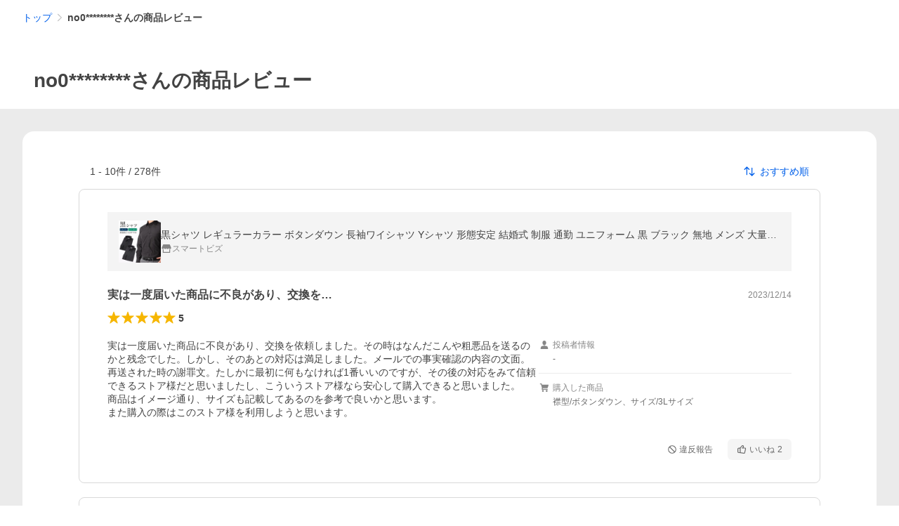

--- FILE ---
content_type: text/html; charset=utf-8
request_url: https://shopping.yahoo.co.jp/review/user?pd=dL5FvdJTmuuq-4xQ1TnCxqKm_62hnoGJrp51u3FzBFB0UYm700
body_size: 32687
content:
<!DOCTYPE html><html lang="ja"><head><meta charSet="utf-8"/><script>
(function(w,d,s,l,i){w[l]=w[l]||[];w[l].push({'gtm.start':
new Date().getTime(),event:'gtm.js'});var f=d.getElementsByTagName(s)[0],
j=d.createElement(s),dl=l!='dataLayer'?'&l='+l:'';j.async=true;j.src=
'https://www.googletagmanager.com/gtm.js?id='+i+dl;f.parentNode.insertBefore(j,f);
})(window,document,'script','dataLayer','GTM-PWD7BRB8');
</script><title>ユーザーレビュー一覧 - Yahoo!ショッピング</title><meta http-equiv="X-UA-Compatible" content="IE=edge"/><meta name="viewport" content="width=1054"/><meta name="description" content="Yahoo!ショッピングで取り扱う商品のレビュー、購入した感想"/><meta name="keywords" content="レビュー,感想,評価"/><meta name="application-name" content="Yahoo!ショッピング"/><meta name="msapplication-tooltip" content="ネットで通販、オンラインショッピング"/><meta name="msapplication-starturl" content="https://shopping.yahoo.co.jp/"/><meta name="msapplication-navbutton-color" content="#FF8F2D"/><meta name="msapplication-task" content="name=カート/注文履歴; action-uri=https://order.shopping.yahoo.co.jp/cgi-bin/cart-form; icon-uri=https://s.yimg.jp/images/shp_front/img/components/common/ic/pin_shopping.ico"/><link rel="shortcut icon" href="https://s.yimg.jp/c/icon/s/bsc/2.0/favicon.ico" type="image/vnd.microsoft.icon"/><link rel="icon" href="https://s.yimg.jp/c/icon/s/bsc/2.0/favicon.ico" type="image/vnd.microsoft.icon"/><meta name="robots" content="noindex,nofollow"/><link rel="apple-touch-icon" href="https://s.yimg.jp/images/ipn/wcb/shopping180.png"/><meta property="og:title" content="ユーザーレビュー一覧 - Yahoo!ショッピング - PayPayポイントがもらえる！ネット通販"/><meta property="og:type" content="article"/><meta property="og:url" content="https://shopping.yahoo.co.jp/user/review/?pd=dL5FvdJTmuuq-4xQ1TnCxqKm_62hnoGJrp51u3FzBFB0UYm700"/><meta property="og:image" content="https://s.yimg.jp/images/shp_front/pc/front/images/common/img_og_01.png"/><meta property="og:site_name" content="Yahoo!ショッピング"/><meta property="og:description" content="Yahoo!ショッピングで取り扱う商品のレビュー、購入した感想"/><meta property="og:locale" content="ja_JP"/><meta property="fb:app_id" content="318715938194286"/><link rel="alternate" href="https://shopping.yahoo.co.jp/user/review"/><link rel="canonical" href="https://shopping.yahoo.co.jp/user/review/?pd=dL5FvdJTmuuq-4xQ1TnCxqKm_62hnoGJrp51u3FzBFB0UYm700"/><link rel="stylesheet" href="https://s.yimg.jp/images/shp_shared_parts/v2/2.0.160/css/pc/style.css"/><script>
          var TLDataContext = {
            ual: {
              pageview : {"opttype":"pc","content_id":"","id_type":"shopping","nopv":"false","mtestid":"","ss_join_id":"","ss_join_id_type":""}
            }
          };
        </script><script async="" src="https://s.yimg.jp/images/ds/managed/1/managed-ual.min.js?tk=e8a95dd8-c2f5-45a4-911a-3524b82a6610&amp;service=shopping"></script><meta name="next-head-count" content="29"/><script id="yjsmhScript"></script><link rel="preload" href="https://s.yimg.jp/images/shp_hestia/review/prod/202601061538/_next/static/css/864.css" as="style"/><link rel="stylesheet" href="https://s.yimg.jp/images/shp_hestia/review/prod/202601061538/_next/static/css/864.css" data-n-p=""/><noscript data-n-css=""></noscript><script defer="" nomodule="" src="https://s.yimg.jp/images/shp_hestia/review/prod/202601061538/_next/static/chunks/polyfills-42372ed130431b0a.js"></script><script src="https://s.yimg.jp/images/shp-delivery/utils/1.1/ptahGlobalCommon.js" defer="" data-nscript="beforeInteractive"></script><script src="https://s.yimg.jp/images/ds/cl/ds-custom-logger-2.2.1.min.js" defer="" data-nscript="beforeInteractive"></script><script src="https://s.yimg.jp/images/shp_hestia/review/prod/202601061538/_next/static/chunks/272.js" defer=""></script><script src="https://s.yimg.jp/images/shp_hestia/review/prod/202601061538/_next/static/chunks/774.js" defer=""></script><script src="https://s.yimg.jp/images/shp_hestia/review/prod/202601061538/_next/static/chunks/179.js" defer=""></script><script src="https://s.yimg.jp/images/shp_hestia/review/prod/202601061538/_next/static/chunks/888.js" defer=""></script><script src="https://s.yimg.jp/images/shp_hestia/review/prod/202601061538/_next/static/chunks/153.js" defer=""></script><script src="https://s.yimg.jp/images/shp_hestia/review/prod/202601061538/_next/static/chunks/499.js" defer=""></script><script src="https://s.yimg.jp/images/shp_hestia/review/prod/202601061538/_next/static/chunks/46.js" defer=""></script><script src="https://s.yimg.jp/images/shp_hestia/review/prod/202601061538/_next/static/chunks/432.js" defer=""></script><script src="https://s.yimg.jp/images/shp_hestia/review/prod/202601061538/_next/static/chunks/710.js" defer=""></script><script src="https://s.yimg.jp/images/shp_hestia/review/prod/202601061538/_next/static/chunks/419.js" defer=""></script><script src="https://s.yimg.jp/images/shp_hestia/review/prod/202601061538/_next/static/chunks/451.js" defer=""></script><script src="https://s.yimg.jp/images/shp_hestia/review/prod/202601061538/_next/static/chunks/620.js" defer=""></script><script src="https://s.yimg.jp/images/shp_hestia/review/prod/202601061538/_next/static/chunks/864.js" defer=""></script><script src="https://s.yimg.jp/images/shp_hestia/review/prod/202601061538/_next/static/202601061538/_buildManifest.js" defer=""></script><script src="https://s.yimg.jp/images/shp_hestia/review/prod/202601061538/_next/static/202601061538/_ssgManifest.js" defer=""></script></head><body><div id="wrapper"><div id="__next"><noscript><iframe src="https://www.googletagmanager.com/ns.html?id=GTM-PWD7BRB8" height="0" width="0" style="display:none;visibility:hidden"></iframe></noscript><script>
        if (typeof YAHOO == 'undefined') {
          var YAHOO = {};
          YAHOO.JP = {};
          YAHOO.JP.shp = {};
        } else if (typeof YAHOO.JP == 'undefined') {
          YAHOO.JP = {};
          YAHOO.JP.shp = {};
        } else if (typeof YAHOO.JP.shp == 'undefined') {
          YAHOO.JP.shp = {};
        }
        YAHOO.JP.shp.data = {"status":{"cross_device_id":"","device":1,"login":false}};
      </script><div class="PageFrame style_UserReviewTemplate__rA3UV"><header class="PageFrame__header"><div class="CenteredContainer"><shp-masthead ssr="true"><div><div class="front-delivery-display" data-ui-library-version="2.0.225" style="display:none"><link rel="stylesheet" href="https://s.yimg.jp/images/shp_shared_parts/v2/2.0.225/css/__scoped__/_frontDelivery/pc/style.css"/><div class="Masthead____20225 front-delivery-reset____20225"><div class="Masthead__body____20225" id="msthd"><div class="Masthead__logo____20225"><a href="https://shopping.yahoo.co.jp/" class="Masthead__logoLink____20225" data-cl-params="_cl_link:logo;_cl_position:0"><img src="https://s.yimg.jp/c/logo/f/2.0/shopping_r_34_2x.png" alt="Yahoo!ショッピング" width="238" height="34" class="ServiceLogo____20225 ServiceLogo--shopping____20225"/></a></div><div class="Masthead__mainBox____20225"><p>IDでもっと便利に<a href="https://account.edit.yahoo.co.jp/registration?.src=shp&amp;.done=" rel="nofollow" data-cl-params="_cl_link:account;_cl_position:1"><em>新規取得</em></a></p><p><a href="https://login.yahoo.co.jp/config/login?.src=shp&amp;.intl=jp&amp;.done=" rel="nofollow" data-cl-params="_cl_link:account;_cl_position:2"><em>ログイン</em></a></p></div><div class="Masthead__linkBox____20225"><ul class="Masthead__links____20225"><li class="Masthead__link____20225 Masthead__link--emphasis____20225"><a href="https://www.yahoo.co.jp/" data-cl-params="_cl_link:common;_cl_position:0">Yahoo! JAPAN</a></li><li class="Masthead__link____20225"><a href="https://business-ec.yahoo.co.jp/shopping/" data-cl-params="_cl_link:common;_cl_position:1">無料でお店を開こう！</a></li><li class="Masthead__link____20225"><a href="https://support.yahoo-net.jp/PccShopping/s/" data-cl-params="_cl_link:common;_cl_position:2">ヘルプ</a></li></ul></div></div></div></div></div></shp-masthead><div class=""><div id="TEMPLA_EMG"></div></div><shp-message-header ssr="true"><div></div></shp-message-header><shp-search-header ssr="true"><div><div class="front-delivery-display" data-ui-library-version="2.0.225" style="display:none"><link rel="stylesheet" href="https://s.yimg.jp/images/shp_shared_parts/v2/2.0.225/css/__scoped__/_frontDelivery/pc/style.css"/><div class="SearchHeader____20225 front-delivery-reset____20225"><div class="SearchHeader__main____20225"><div class="SearchHeader__item____20225"><div class="SearchHeader__searchBoxWrapper____20225"><div class="SearchBox____20225"><form id="h_srch" class="SearchBox__form____20225" role="search" action="https://shopping.yahoo.co.jp/search"><div class="SearchBox__main____20225 SearchBox__main--gray____20225"><input type="search" placeholder="何をお探しですか？" name="p" autoComplete="off" aria-label="検索キーワード" class="SearchBox__inputField____20225" value=""/><div class="SearchBox__optionTriggerWrapper____20225"><button type="button" class="Button____20225 Button--blackTransparent____20225 SearchBox__optionTrigger____20225" data-cl-params="_cl_link:srchcond;_cl_position:0"><span><span class="SearchBox__optionButton____20225"><svg width="48" height="48" viewBox="0 0 48 48" aria-hidden="true" class="Symbol____20225 SearchBox__optionIcon____20225"><path fill-rule="evenodd" clip-rule="evenodd" d="M36 22H26V12c0-1.104-.896-2-2-2s-2 .896-2 2v10H12c-1.104 0-2 .896-2 2s.896 2 2 2h10v10c0 1.104.896 2 2 2s2-.896 2-2V26h10c1.104 0 2-.896 2-2s-.896-2-2-2Z"></path></svg><span class="SearchBox__optionText____20225">こだわり条件</span></span></span></button></div><div class="SearchBox__submitButtonWrapper____20225"><button type="submit" class="Button____20225 Button--blackTransparent____20225 SearchBox__submitButton____20225"><span><svg width="48" height="48" viewBox="0 0 48 48" role="img" aria-label="検索する" class="Symbol____20225 SearchBox__searchIcon____20225"><path fill-rule="evenodd" clip-rule="evenodd" d="M21 32c-6.075 0-11-4.925-11-11s4.925-11 11-11 11 4.925 11 11-4.925 11-11 11Zm20.414 6.586-8.499-8.499C34.842 27.563 36 24.421 36 21c0-8.284-6.716-15-15-15-8.284 0-15 6.716-15 15 0 8.284 6.716 15 15 15 3.42 0 6.563-1.157 9.086-3.085l8.5 8.499c.781.781 2.047.781 2.828 0 .781-.781.781-2.047 0-2.828Z"></path></svg></span></button></div></div><input type="hidden" name="aq" value=""/><input type="hidden" name="oq" value=""/><input type="hidden" name="sc_i" value="shopping-pc-web-search-suggest-h_srch-srchbtn-sgstfrom---h_srch-kwd"/></form></div></div><ul id="h_nav" class="SearchHeader__nav____20225"><li class="SearchHeader__navItem____20225"><div role="status" style="visibility:hidden" class="SearchHeader__addedItems____20225"><div role="img" class="SearchHeader__addedItemsImage____20225"><div style="visibility:hidden" class="SearchHeader__addedItem____20225 SearchHeader__addedItem--first____20225" aria-hidden="true"><p class="SearchHeader__addedItemMessage____20225">カートに追加しました</p><div class="SearchHeader__addedItemBody____20225"></div></div><div style="visibility:hidden" class="SearchHeader__addedItem____20225 SearchHeader__addedItem--second____20225"></div><div style="visibility:hidden" class="SearchHeader__addedItem____20225 SearchHeader__addedItem--third____20225"></div></div></div><a href="https://order.shopping.yahoo.co.jp/cgi-bin/cart-form?sc_i=shp_pc_top_searchBox_cart" class="SearchHeader__navItemInner____20225" rel="nofollow" aria-label="カート" data-cl-params="_cl_link:cart;_cl_position:0"><svg width="48" height="48" viewBox="0 0 48 48" aria-hidden="true" class="Symbol____20225 SearchHeader__navItemIcon____20225"><path d="M7 6c-1.1046 0-2 .8954-2 2s.8954 2 2 2h2.7944l4.1232 15.3879c.0161.0602.0348.119.0559.1763l-1.3888 4.5425c-.2002.6549-.0478 1.3334.3486 1.8316C13.2695 32.57 13.9345 33 14.7 33h22c1.1046 0 2-.8954 2-2s-.8954-2-2-2H17.1059l.9172-3H36.7c1.0541 0 1.9178-.8155 1.9945-1.85a2.5028 2.5028 0 0 0 .0155-.0486l3.216-10.5193c.323-1.0563-.2715-2.1744-1.3278-2.4974A1.9963 1.9963 0 0 0 39.9005 11H14.2034l-.8221-3.0682a2.01 2.01 0 0 0-.1217-.3337C13.0736 6.6861 12.2669 6 11.3 6H7ZM18 42c2.2091 0 4-1.7909 4-4 0-2.2091-1.7909-4-4-4-2.2091 0-4 1.7909-4 4 0 2.2091 1.7909 4 4 4ZM38 38c0 2.2091-1.7909 4-4 4-2.2091 0-4-1.7909-4-4 0-2.2091 1.7909-4 4-4 2.2091 0 4 1.7909 4 4Z"></path></svg><span aria-hidden="true" class="SearchHeader__navItemText____20225">カート</span></a></li><li class="SearchHeader__navItem____20225"><a href="https://shopping.yahoo.co.jp/my/wishlist/item?sc_i=shp_pc_top_searchBox_watchlist" class="SearchHeader__navItemInner____20225" rel="nofollow" data-cl-params="_cl_link:fav;_cl_position:0"><svg width="48" height="48" viewBox="0 0 48 48" aria-hidden="true" class="Symbol____20225 SearchHeader__navItemIcon____20225"><path fill-rule="evenodd" clip-rule="evenodd" d="M39.4013 11.5708c-3.465-3.428-9.084-3.428-12.55 0l-2.851 2.82-2.852-2.82c-3.465-3.428-9.084-3.428-12.55 0-3.465 3.425-3.465 8.981 0 12.407l2.853 2.821-.001.001 12.195 12.055c.195.194.514.194.71 0l1.04-1.029c.001 0 .001 0 .001-.001l11.153-11.025-.001-.001 2.853-2.821c3.465-3.426 3.465-8.982 0-12.407Z"></path></svg><span class="SearchHeader__navItemText____20225">お気に入り</span></a></li><li class="SearchHeader__navItem____20225"><a href="https://odhistory.shopping.yahoo.co.jp/cgi-bin/history-list?sc_i=shp_pc_top_searchBox_order_history" class="SearchHeader__navItemInner____20225" rel="nofollow" data-cl-params="_cl_link:ordhist;_cl_position:0"><svg width="48" height="48" viewBox="0 0 48 48" aria-hidden="true" class="Symbol____20225 SearchHeader__navItemIcon____20225"><path d="M9.1322 26C10.11 33.3387 16.3938 39 24 39c8.2843 0 15-6.7157 15-15S32.2843 9 24 9c-4.6514 0-8.8083 2.1171-11.5596 5.4404l2.8525 2.8525c.63.63.1838 1.7071-.7071 1.7071H6c-.5523 0-1-.4477-1-1V9.4142c0-.8909 1.0771-1.337 1.7071-.707l2.895 2.8948C13.0862 7.5593 18.2442 5 24 5c10.4934 0 19 8.5066 19 19s-8.5066 19-19 19c-9.8179 0-17.8966-7.4467-18.896-17h4.0282Z"></path><path d="M29.8653 17.1217c.3174-.6951.0599-1.5306-.6153-1.9205-.7174-.4142-1.6348-.1684-2.049.5491l-3.2012 5.5437-3.2008-5.5437-.0781-.1217c-.4433-.6224-1.2957-.8172-1.9709-.4274-.7174.4142-.9632 1.3316-.549 2.0491L21.5208 23h-1.9537C18.7015 23 18 23.6715 18 24.5s.7015 1.5 1.5671 1.5h2.9327v1h-2.9327C18.7015 27 18 27.6715 18 28.5s.7015 1.5 1.5671 1.5h2.9327l.0002 3.5c0 .829.671 1.5 1.5 1.5s1.5-.671 1.5-1.5l-.0002-3.5h2.9333c.8655 0 1.567-.6715 1.567-1.5s-.7015-1.5-1.567-1.5h-2.9333v-1h2.9333c.8655 0 1.567-.6715 1.567-1.5s-.7015-1.5-1.567-1.5h-1.9543l3.3202-5.7497.0663-.1286Z"></path></svg><span class="SearchHeader__navItemText____20225">注文履歴</span></a></li><li class="SearchHeader__navItem____20225"><a href="https://shopping.yahoo.co.jp/my/new?sc_i=shp_pc_top_searchBox_newinfo" class="SearchHeader__navItemInner____20225" rel="nofollow" aria-label="新着情報" data-cl-params="_cl_link:newinfo;_cl_position:0"><svg width="48" height="48" viewBox="0 0 48 48" aria-hidden="true" class="Symbol____20225 SearchHeader__navItemIcon____20225"><path d="m40.7925 32.314.1401.1172c1.453 1.218 1.25 2.751.413 3.745-.838.993-2.35.824-2.35.824H9.0046s-1.512.169-2.35-.824c-.837-.994-1.04-2.527.413-3.745l.14-.1172c1.45-1.2123 3.5398-2.9597 5.219-7.2088.691-1.7477.9939-4.1123 1.3039-6.5333.4685-3.6573.9534-7.4435 2.8181-9.4267 3.217-3.42 7.451-3.14 7.451-3.14s4.235-.28 7.452 3.14c1.8646 1.9832 2.3495 5.7694 2.818 9.4267.3101 2.421.6129 4.7856 1.304 6.5333 1.6791 4.2491 3.7689 5.9965 5.2189 7.2088ZM23.9999 42.005c-2.052 0-3.81-1.237-4.581-3.005h9.162c-.77 1.768-2.529 3.005-4.581 3.005Z"></path></svg><span aria-hidden="true" class="SearchHeader__navItemText____20225">新着情報</span></a></li><li class="SearchHeader__navItem____20225"><a href="https://shopping.yahoo.co.jp/my?sc_i=shp_pc_top_searchBox_my" class="SearchHeader__navItemInner____20225" rel="nofollow" data-cl-params="_cl_link:myshp;_cl_position:0"><svg width="48" height="48" viewBox="0 0 48 48" aria-hidden="true" class="Symbol____20225 SearchHeader__navItemIcon____20225"><path fill-rule="evenodd" clip-rule="evenodd" d="M21.9997 28.0001a39.938 39.938 0 0 1 4.001.2042L26.0001 42l-18.9944.0001c-.593 0-1.058-.527-1.001-1.144l.0516-.5166c.0098-.0923.0203-.1875.0314-.2853l.075-.6171c.014-.1075.0286-.2172.044-.3289l.1021-.691c.3915-2.486 1.1519-5.6067 2.593-7.0861 2.186-2.2467 7.135-3.0716 11.0379-3.2761l.7187-.0313.6885-.0179c.2239-.0039.4418-.0057.6528-.0057ZM40.5001 39c.8285 0 1.5.6716 1.5 1.5s-.6715 1.5-1.5 1.5h-11c-.8284 0-1.5-.6716-1.5-1.5s.6716-1.5 1.5-1.5h11Zm0-5c.8285 0 1.5.6716 1.5 1.5s-.6715 1.5-1.5 1.5h-11c-.8284 0-1.5-.6716-1.5-1.5s.6716-1.5 1.5-1.5h11Zm0-5c.8285 0 1.5.6716 1.5 1.5s-.6715 1.5-1.5 1.5h-11c-.8284 0-1.5-.6716-1.5-1.5s.6716-1.5 1.5-1.5h11Zm-18.5-23c4.418 0 8 3.996 8 8.918 0 4.922-2.864 11.082-8 11.082-5.226 0-8-6.16-8-11.082 0-4.922 3.581-8.918 8-8.918Z"></path></svg><span class="SearchHeader__navItemText____20225">マイページ</span></a></li></ul></div></div></div></div></div></shp-search-header><div class="Breadcrumb style_UserReviewTemplate__breadcrumb__crm0F"><ul class="Breadcrumb__list"><li class="Breadcrumb__item"><a class="Breadcrumb__link" href="https://shopping.yahoo.co.jp/?sc_i=shp_pc_user-review_mdBreadCrumb_1" rel="">トップ</a></li><li class="Breadcrumb__item"><span class="Breadcrumb__arrowIconWrapper"><svg width="20" height="48" viewBox="0 0 20 48" aria-hidden="true" class="Symbol Breadcrumb__arrowIcon"><path fill-rule="evenodd" clip-rule="evenodd" d="m19.42 22.58-16-16a2 2 0 0 0-2.84 0 2 2 0 0 0 0 2.83L15.18 24 .58 38.59a2 2 0 0 0 0 2.83 2 2 0 0 0 2.83 0l16-16A2 2 0 0 0 20 24a2 2 0 0 0-.58-1.42Z"></path></svg></span><em aria-current="location">no0********さんの商品レビュー</em></li></ul><script type="application/ld+json">{"@context":"http://schema.org","@type":"BreadcrumbList","itemListElement":[{"@type":"ListItem","position":1,"item":{"@id":"https://shopping.yahoo.co.jp/?sc_i=shp_pc_user-review_mdBreadCrumb_1","name":"トップ"}},{"@type":"ListItem","position":2,"item":{"@id":"","name":"no0********さんの商品レビュー"}}]}</script></div><div class="style_UserReviewTitle__cZV5j" id="urtitle"><p class="style_UserReviewTitle__main__BF_cS"><span class="style_UserReviewTitle__text__SLXiT">no0********さんの商品レビュー</span></p></div></div></header><main class="PageFrame__main style_UserReviewTemplate__main__Hrim6"><div class="CenteredContainer"><div class="style_UserReviewList__cLfoP" id="usrrvw"><div class="style_UserReviewList__container__rkfmP"><div><div class="style_UserReviewList__search__3WuOj"><span>1<!-- --> - <!-- -->10<!-- -->件 /<!-- --> <!-- -->278<!-- -->件</span><div class="style_Dropdown__rH2kw style_SortDropdown__ljEHr"><button type="button" class="style_SortDropdown__button__MaNlR" aria-expanded="false" aria-haspopup="listbox" aria-controls=":R2crm:"><svg width="48" height="48" viewBox="0 0 48 48" aria-hidden="true" class="Symbol style_SortDropdown__sortSymbol__EMDQ5"><path fill-rule="evenodd" clip-rule="evenodd" d="M16.28 36.02c0 1.13-.81 1.96-1.93 1.96a1.89 1.89 0 0 1-1.93-1.96V15.64l.1-3.35-1.87 2.2-3.38 3.54c-.37.37-.81.55-1.36.55A1.84 1.84 0 0 1 4 16.65c0-.5.23-1.05.6-1.43l8.31-8.58c.8-.86 2.08-.85 2.87 0l8.32 8.58c.36.38.6.93.6 1.43 0 1.15-.8 1.93-1.92 1.93-.55 0-1-.18-1.35-.55l-3.39-3.54-1.86-2.2.1 3.35v20.38Zm27.13-3.27-8.32 8.6c-.8.87-2.08.86-2.87 0l-8.32-8.6c-.36-.37-.6-.94-.6-1.42 0-1.15.82-1.95 1.94-1.95.53 0 .97.19 1.33.57l3.39 3.55 1.88 2.18-.12-3.35V11.97c0-1.14.81-1.97 1.93-1.97a1.9 1.9 0 0 1 1.95 1.96v20.37l-.11 3.35 1.86-2.18 3.38-3.55c.37-.38.81-.57 1.36-.57 1.12 0 1.91.8 1.91 1.95 0 .48-.23 1.05-.6 1.42Z"></path></svg><span>おすすめ順</span></button></div></div><div class="style_UserReviewList__list__UVUo_"><div class="style_UserReviewDetail__9GoHs" data-review-id="ff2d39d1-5b0b-4945-b552-03adafed71b7" data-review-createtime="2023-12-15T07:24:40+09:00"><a href="https://store.shopping.yahoo.co.jp/smartbiz/item-00912.html" class="style_UserReviewDetail__itemInfo__b93L8" data-cl-params="_cl_link:item;_cl_position:1;"><img src="https://item-shopping.c.yimg.jp/i/j/smartbiz_item-00912" alt="黒シャツ レギュラーカラー ボタンダウン 長袖ワイシャツ Yシャツ 形態安定 結婚式 制服 通勤 ユニフォーム 黒 ブラック 無地 メンズ 大量注文 まとめ買い" height="60" width="60" class="style_UserReviewDetail__itemImage__vd7B4"/><div class="style_UserReviewDetail__itemInfoMain___4U93"><p class="style_UserReviewDetail__itemName__B4yGH">黒シャツ レギュラーカラー ボタンダウン 長袖ワイシャツ Yシャツ 形態安定 結婚式 制服 通勤 ユニフォーム 黒 ブラック 無地 メンズ 大量注文 まとめ買い</p><p class="style_UserReviewDetail__sellerArea__RHnaA"><span class="style_UserReviewDetail__storeSymbol__F3PVR"><svg width="48" height="48" viewBox="0 0 48 48" aria-hidden="true" class="Symbol"><path fill-rule="evenodd" clip-rule="evenodd" d="M10 42a2 2 0 0 1-2-2V28h4v10h24V28h4v12a2 2 0 0 1-1.85 2H10Zm33.58-23L38 6H10L4.42 19A4.98 4.98 0 0 0 9 26a5 5 0 0 0 5-5 5 5 0 0 0 10 0 5 5 0 0 0 10 0 5 5 0 1 0 9.58-2Z"></path></svg></span><span class="style_UserReviewDetail__sellerName__n5fJu">スマートビズ</span></p></div></a><div class="style_UserReviewDetail__heading__L5wPi"><p class="style_UserReviewDetail__reviewTitle__lZ8Qb">実は一度届いた商品に不良があり、交換を…</p><p class="style_UserReviewDetail__postedTime__s_jvr">2023/12/15</p></div><div class="style_UserReviewDetail__heading__L5wPi"><span class="Review style_UserReviewDetail__reviewStar__pGXZt"><span class="Review__stars" role="img" aria-label="5点中5点の評価"><span class="Review__starWrapper"><span class="Review__star Review__star--colored"><svg width="48" height="48" viewBox="0 0 48 48" aria-hidden="true" class="Symbol"><path fill-rule="evenodd" clip-rule="evenodd" d="M34.66 42.56 24 34.86l-10.65 7.7a1.04 1.04 0 0 1-1.24 0 1.06 1.06 0 0 1-.38-1.2l4.1-12.57-10.44-8.5c-.35-.28-.48-.79-.33-1.21.15-.42.54-.75.99-.75h12.86L23 6.68c.15-.42.54-.68.99-.68.44 0 .84.25.99.67l4.1 11.66h12.86c.45 0 .84.33.99.75.15.42.02.91-.33 1.2l-10.43 8.5 4.08 12.58a1.07 1.07 0 0 1-1 1.4c-.2 0-.42-.07-.6-.2Z"></path></svg></span></span><span class="Review__starWrapper"><span class="Review__star Review__star--colored"><svg width="48" height="48" viewBox="0 0 48 48" aria-hidden="true" class="Symbol"><path fill-rule="evenodd" clip-rule="evenodd" d="M34.66 42.56 24 34.86l-10.65 7.7a1.04 1.04 0 0 1-1.24 0 1.06 1.06 0 0 1-.38-1.2l4.1-12.57-10.44-8.5c-.35-.28-.48-.79-.33-1.21.15-.42.54-.75.99-.75h12.86L23 6.68c.15-.42.54-.68.99-.68.44 0 .84.25.99.67l4.1 11.66h12.86c.45 0 .84.33.99.75.15.42.02.91-.33 1.2l-10.43 8.5 4.08 12.58a1.07 1.07 0 0 1-1 1.4c-.2 0-.42-.07-.6-.2Z"></path></svg></span></span><span class="Review__starWrapper"><span class="Review__star Review__star--colored"><svg width="48" height="48" viewBox="0 0 48 48" aria-hidden="true" class="Symbol"><path fill-rule="evenodd" clip-rule="evenodd" d="M34.66 42.56 24 34.86l-10.65 7.7a1.04 1.04 0 0 1-1.24 0 1.06 1.06 0 0 1-.38-1.2l4.1-12.57-10.44-8.5c-.35-.28-.48-.79-.33-1.21.15-.42.54-.75.99-.75h12.86L23 6.68c.15-.42.54-.68.99-.68.44 0 .84.25.99.67l4.1 11.66h12.86c.45 0 .84.33.99.75.15.42.02.91-.33 1.2l-10.43 8.5 4.08 12.58a1.07 1.07 0 0 1-1 1.4c-.2 0-.42-.07-.6-.2Z"></path></svg></span></span><span class="Review__starWrapper"><span class="Review__star Review__star--colored"><svg width="48" height="48" viewBox="0 0 48 48" aria-hidden="true" class="Symbol"><path fill-rule="evenodd" clip-rule="evenodd" d="M34.66 42.56 24 34.86l-10.65 7.7a1.04 1.04 0 0 1-1.24 0 1.06 1.06 0 0 1-.38-1.2l4.1-12.57-10.44-8.5c-.35-.28-.48-.79-.33-1.21.15-.42.54-.75.99-.75h12.86L23 6.68c.15-.42.54-.68.99-.68.44 0 .84.25.99.67l4.1 11.66h12.86c.45 0 .84.33.99.75.15.42.02.91-.33 1.2l-10.43 8.5 4.08 12.58a1.07 1.07 0 0 1-1 1.4c-.2 0-.42-.07-.6-.2Z"></path></svg></span></span><span class="Review__starWrapper"><span class="Review__star Review__star--colored"><svg width="48" height="48" viewBox="0 0 48 48" aria-hidden="true" class="Symbol"><path fill-rule="evenodd" clip-rule="evenodd" d="M34.66 42.56 24 34.86l-10.65 7.7a1.04 1.04 0 0 1-1.24 0 1.06 1.06 0 0 1-.38-1.2l4.1-12.57-10.44-8.5c-.35-.28-.48-.79-.33-1.21.15-.42.54-.75.99-.75h12.86L23 6.68c.15-.42.54-.68.99-.68.44 0 .84.25.99.67l4.1 11.66h12.86c.45 0 .84.33.99.75.15.42.02.91-.33 1.2l-10.43 8.5 4.08 12.58a1.07 1.07 0 0 1-1 1.4c-.2 0-.42-.07-.6-.2Z"></path></svg></span></span></span><span class="Review__average" aria-hidden="true">5</span></span></div><div class="style_UserReviewDetail__main__0YVJA"><div class="style_UserReviewDetail__mainLeft--nomedia___xwbU"><p class="style_UserReviewDetail__reviewBody__UXAgI">実は一度届いた商品に不良があり、交換を依頼しました。その時はなんだこんや粗悪品を送るのかと残念でした。しかし、そのあとの対応は満足しました。メールでの事実確認の内容の文面。再送された時の謝罪文。たしかに最初に何もなければ1番いいのですが、その後の対応をみて信頼できるストア様だと思いましたし、こういうストア様なら安心して購入できると思いました。
商品はイメージ通り、サイズも記載してあるのを参考で良いかと思います。
また購入の際はこのストア様を利用しようと思います。</p><div class="style_ReviewImageAndVideo__bw8qE"><ul class="style_ReviewImageAndVideo__reviewImages__u_tMD"></ul></div></div><div class="style_UserReviewDetail__mainRight__Bpr3f"><div class="style_UserReviewDetail__subInfoList__sHsOg"><div><p class="style_UserReviewDetail__subInfoTitle__irq8R"><span class="style_UserReviewDetail__subInfoSymbol__Rq7L5"><svg width="48" height="48" viewBox="0 0 48 48" aria-hidden="true" class="Symbol"><path d="M24 26c-5.23 0-8-6.16-8-11.08S19.58 6 24 6s8 4 8 8.92S29.14 26 24 26ZM24 28c4.01 0 10.5.66 13.1 3.33 1.99 2.04 2.68 7.22 2.9 9.53.05.61-.41 1.14-1 1.14H9c-.59 0-1.05-.53-1-1.14.22-2.31.91-7.49 2.9-9.53C13.5 28.66 20 28 24 28Z"></path></svg></span><span>投稿者情報</span></p><p class="style_UserReviewDetail__subInfoContent__edDzd">-</p></div><div><p class="style_UserReviewDetail__subInfoTitle__irq8R"><span class="style_UserReviewDetail__subInfoSymbol__Rq7L5"><svg width="48" height="48" viewBox="0 0 48 48" aria-hidden="true" class="Symbol"><path d="M7 6a2 2 0 1 0 0 4h2.8l4.12 15.39.05.17-1.39 4.55a2 2 0 0 0 .35 1.83A2 2 0 0 0 14.7 33h22a2 2 0 1 0 0-4H17.1l.92-3H36.7a2 2 0 0 0 2-1.85l.01-.05 3.22-10.52A2 2 0 0 0 39.9 11H14.2l-.82-3.07a2.01 2.01 0 0 0-.12-.33A2 2 0 0 0 11.3 6H7ZM18 42a4 4 0 1 0 0-8 4 4 0 0 0 0 8ZM38 38a4 4 0 1 1-8 0 4 4 0 0 1 8 0Z"></path></svg></span><span>購入した商品</span></p><p class="style_UserReviewDetail__subInfoContent__edDzd">襟型/ボタンダウン、サイズ/3Lサイズ</p></div></div><p class="style_UserReviewDetail__actions__XF1I3"><a href="/review/violation_report?review_id=ff2d39d1-5b0b-4945-b552-03adafed71b7" rel="nofollow" class="Button Button--blackTransparent style_UserReviewDetail__reportButton__1WNit" data-cl-params="_cl_link:revrep;_cl_position:1;"><span><span class="style_UserReviewDetail__reportText__u1R4f"><span class="style_UserReviewDetail__reportSymbol__PtzT4"><svg width="48" height="48" viewBox="0 0 48 48" aria-hidden="true" class="Symbol"><path fill-rule="evenodd" clip-rule="evenodd" d="M44 24a20 20 0 1 1-40 0 20 20 0 0 1 40 0ZM33.81 36.64a16 16 0 0 1-22.45-22.45l22.45 22.45Zm2.83-2.83L14.19 11.36a16 16 0 0 1 22.45 22.45Z"></path></svg></span><span>違反報告</span></span></span></a><button type="button" class="Button Button--blackTinted style_UserReviewDetail__likeButton__wwS2_" data-cl-params="_cl_link:useful;_cl_position:1;"><span><span class="style_UserReviewDetail__likeText__maETc"><span class="style_UserReviewDetail__likeSymbol__tbQgN"><svg width="48" height="48" viewBox="0 0 48 48" aria-hidden="true" class="Symbol"><path fill-rule="evenodd" clip-rule="evenodd" d="m16.15 16.75 1.28-1.38 6.95-7.62a5.24 5.24 0 0 1 7.57-.26 5.58 5.58 0 0 1 .25 7.71v.01l-.87.95h6.63c2.89 0 4.99 2.7 4.46 5.52v.04l-3.88 16.55a4.54 4.54 0 0 1-5.15 3.67L16 39.25h-4.26A5.65 5.65 0 0 1 6 33.7V22.3a5.65 5.65 0 0 1 5.75-5.55h4.4Zm10.8-6.6c.7-.77 1.85-.8 2.58-.1a2 2 0 0 1 .1 2.75l-6.31 6.91h14.64c.61 0 1.14.58 1.02 1.28l-3.87 16.53v.04c-.12.6-.65.96-1.17.88L19.5 36.2V19.18l.01-.05v-.14c.03-.45.19-.88.5-1.22l6.94-7.62ZM16 20.25h-4.25c-1.33 0-2.25 1-2.25 2.05v11.4c0 1.05.92 2.05 2.25 2.05H16v-15.5Z"></path></svg></span><span>いいね</span><span>2</span></span></span></button></p></div></div></div><div class="style_UserReviewDetail__9GoHs" data-review-id="08edb621-e596-44f6-94df-d8df60ed908e" data-review-createtime="2022-03-27T23:06:48+09:00"><a href="https://store.shopping.yahoo.co.jp/discount-spirits2/a000000131697.html" class="style_UserReviewDetail__itemInfo__b93L8" data-cl-params="_cl_link:item;_cl_position:2;"><img src="https://item-shopping.c.yimg.jp/i/j/discount-spirits2_a000000131697" alt="オープンラック 4段 木製 間仕切り 棚 両面 4段ラック おしゃれ スリム 新生活 木目調 収納ラック オープンシェルフ ラック 収納棚 キッチン リビング 子供部屋" height="60" width="60" class="style_UserReviewDetail__itemImage__vd7B4"/><div class="style_UserReviewDetail__itemInfoMain___4U93"><p class="style_UserReviewDetail__itemName__B4yGH">オープンラック 4段 木製 間仕切り 棚 両面 4段ラック おしゃれ スリム 新生活 木目調 収納ラック オープンシェルフ ラック 収納棚 キッチン リビング 子供部屋</p><p class="style_UserReviewDetail__sellerArea__RHnaA"><span class="style_UserReviewDetail__storeSymbol__F3PVR"><svg width="48" height="48" viewBox="0 0 48 48" aria-hidden="true" class="Symbol"><path fill-rule="evenodd" clip-rule="evenodd" d="M10 42a2 2 0 0 1-2-2V28h4v10h24V28h4v12a2 2 0 0 1-1.85 2H10Zm33.58-23L38 6H10L4.42 19A4.98 4.98 0 0 0 9 26a5 5 0 0 0 5-5 5 5 0 0 0 10 0 5 5 0 0 0 10 0 5 5 0 1 0 9.58-2Z"></path></svg></span><span class="style_UserReviewDetail__sellerName__n5fJu">Earth Wing</span></p></div></a><div class="style_UserReviewDetail__heading__L5wPi"><p class="style_UserReviewDetail__reviewTitle__lZ8Qb">迅速に対応ありがとうございました。商品…</p><p class="style_UserReviewDetail__postedTime__s_jvr">2022/3/27</p></div><div class="style_UserReviewDetail__heading__L5wPi"><span class="Review style_UserReviewDetail__reviewStar__pGXZt"><span class="Review__stars" role="img" aria-label="5点中3点の評価"><span class="Review__starWrapper"><span class="Review__star Review__star--colored"><svg width="48" height="48" viewBox="0 0 48 48" aria-hidden="true" class="Symbol"><path fill-rule="evenodd" clip-rule="evenodd" d="M34.66 42.56 24 34.86l-10.65 7.7a1.04 1.04 0 0 1-1.24 0 1.06 1.06 0 0 1-.38-1.2l4.1-12.57-10.44-8.5c-.35-.28-.48-.79-.33-1.21.15-.42.54-.75.99-.75h12.86L23 6.68c.15-.42.54-.68.99-.68.44 0 .84.25.99.67l4.1 11.66h12.86c.45 0 .84.33.99.75.15.42.02.91-.33 1.2l-10.43 8.5 4.08 12.58a1.07 1.07 0 0 1-1 1.4c-.2 0-.42-.07-.6-.2Z"></path></svg></span></span><span class="Review__starWrapper"><span class="Review__star Review__star--colored"><svg width="48" height="48" viewBox="0 0 48 48" aria-hidden="true" class="Symbol"><path fill-rule="evenodd" clip-rule="evenodd" d="M34.66 42.56 24 34.86l-10.65 7.7a1.04 1.04 0 0 1-1.24 0 1.06 1.06 0 0 1-.38-1.2l4.1-12.57-10.44-8.5c-.35-.28-.48-.79-.33-1.21.15-.42.54-.75.99-.75h12.86L23 6.68c.15-.42.54-.68.99-.68.44 0 .84.25.99.67l4.1 11.66h12.86c.45 0 .84.33.99.75.15.42.02.91-.33 1.2l-10.43 8.5 4.08 12.58a1.07 1.07 0 0 1-1 1.4c-.2 0-.42-.07-.6-.2Z"></path></svg></span></span><span class="Review__starWrapper"><span class="Review__star Review__star--colored"><svg width="48" height="48" viewBox="0 0 48 48" aria-hidden="true" class="Symbol"><path fill-rule="evenodd" clip-rule="evenodd" d="M34.66 42.56 24 34.86l-10.65 7.7a1.04 1.04 0 0 1-1.24 0 1.06 1.06 0 0 1-.38-1.2l4.1-12.57-10.44-8.5c-.35-.28-.48-.79-.33-1.21.15-.42.54-.75.99-.75h12.86L23 6.68c.15-.42.54-.68.99-.68.44 0 .84.25.99.67l4.1 11.66h12.86c.45 0 .84.33.99.75.15.42.02.91-.33 1.2l-10.43 8.5 4.08 12.58a1.07 1.07 0 0 1-1 1.4c-.2 0-.42-.07-.6-.2Z"></path></svg></span></span><span class="Review__starWrapper"><span class="Review__star"><svg width="48" height="48" viewBox="0 0 48 48" aria-hidden="true" class="Symbol"><path fill-rule="evenodd" clip-rule="evenodd" d="M34.66 42.56 24 34.86l-10.65 7.7a1.04 1.04 0 0 1-1.24 0 1.06 1.06 0 0 1-.38-1.2l4.1-12.57-10.44-8.5c-.35-.28-.48-.79-.33-1.21.15-.42.54-.75.99-.75h12.86L23 6.68c.15-.42.54-.68.99-.68.44 0 .84.25.99.67l4.1 11.66h12.86c.45 0 .84.33.99.75.15.42.02.91-.33 1.2l-10.43 8.5 4.08 12.58a1.07 1.07 0 0 1-1 1.4c-.2 0-.42-.07-.6-.2Z"></path></svg></span></span><span class="Review__starWrapper"><span class="Review__star"><svg width="48" height="48" viewBox="0 0 48 48" aria-hidden="true" class="Symbol"><path fill-rule="evenodd" clip-rule="evenodd" d="M34.66 42.56 24 34.86l-10.65 7.7a1.04 1.04 0 0 1-1.24 0 1.06 1.06 0 0 1-.38-1.2l4.1-12.57-10.44-8.5c-.35-.28-.48-.79-.33-1.21.15-.42.54-.75.99-.75h12.86L23 6.68c.15-.42.54-.68.99-.68.44 0 .84.25.99.67l4.1 11.66h12.86c.45 0 .84.33.99.75.15.42.02.91-.33 1.2l-10.43 8.5 4.08 12.58a1.07 1.07 0 0 1-1 1.4c-.2 0-.42-.07-.6-.2Z"></path></svg></span></span></span><span class="Review__average" aria-hidden="true">3</span></span></div><div class="style_UserReviewDetail__main__0YVJA"><div class="style_UserReviewDetail__mainLeft--nomedia___xwbU"><p class="style_UserReviewDetail__reviewBody__UXAgI">迅速に対応ありがとうございました。
商品、デザインはいいと思います。組み立ても問題ないと思います。ただ、メーカー様の商品に対する愛情は薄いのかなぁと思います。1番上の天板に商品ラベルを貼り付ける。1番下の底板でいいのでは？買った顧客としては覗いたら白いラベルシールがあるのは残念。また剥がせるならいいが、剥がすと木目のプリントも剥がれる。
安くデザインもいいのに残念。
安いからいいではなく、作り手さんのちょっとした気持ちではないかと思います。</p><div class="style_ReviewImageAndVideo__bw8qE"><ul class="style_ReviewImageAndVideo__reviewImages__u_tMD"></ul></div></div><div class="style_UserReviewDetail__mainRight__Bpr3f"><div class="style_UserReviewDetail__subInfoList__sHsOg"><div><p class="style_UserReviewDetail__subInfoTitle__irq8R"><span class="style_UserReviewDetail__subInfoSymbol__Rq7L5"><svg width="48" height="48" viewBox="0 0 48 48" aria-hidden="true" class="Symbol"><path d="M24 26c-5.23 0-8-6.16-8-11.08S19.58 6 24 6s8 4 8 8.92S29.14 26 24 26ZM24 28c4.01 0 10.5.66 13.1 3.33 1.99 2.04 2.68 7.22 2.9 9.53.05.61-.41 1.14-1 1.14H9c-.59 0-1.05-.53-1-1.14.22-2.31.91-7.49 2.9-9.53C13.5 28.66 20 28 24 28Z"></path></svg></span><span>投稿者情報</span></p><p class="style_UserReviewDetail__subInfoContent__edDzd">-</p></div><div><p class="style_UserReviewDetail__subInfoTitle__irq8R"><span class="style_UserReviewDetail__subInfoSymbol__Rq7L5"><svg width="48" height="48" viewBox="0 0 48 48" aria-hidden="true" class="Symbol"><path d="M7 6a2 2 0 1 0 0 4h2.8l4.12 15.39.05.17-1.39 4.55a2 2 0 0 0 .35 1.83A2 2 0 0 0 14.7 33h22a2 2 0 1 0 0-4H17.1l.92-3H36.7a2 2 0 0 0 2-1.85l.01-.05 3.22-10.52A2 2 0 0 0 39.9 11H14.2l-.82-3.07a2.01 2.01 0 0 0-.12-.33A2 2 0 0 0 11.3 6H7ZM18 42a4 4 0 1 0 0-8 4 4 0 0 0 0 8ZM38 38a4 4 0 1 1-8 0 4 4 0 0 1 8 0Z"></path></svg></span><span>購入した商品</span></p><p class="style_UserReviewDetail__subInfoContent__edDzd">カラー/ナチュラル×ブラック</p></div></div><p class="style_UserReviewDetail__actions__XF1I3"><a href="/review/violation_report?review_id=08edb621-e596-44f6-94df-d8df60ed908e" rel="nofollow" class="Button Button--blackTransparent style_UserReviewDetail__reportButton__1WNit" data-cl-params="_cl_link:revrep;_cl_position:2;"><span><span class="style_UserReviewDetail__reportText__u1R4f"><span class="style_UserReviewDetail__reportSymbol__PtzT4"><svg width="48" height="48" viewBox="0 0 48 48" aria-hidden="true" class="Symbol"><path fill-rule="evenodd" clip-rule="evenodd" d="M44 24a20 20 0 1 1-40 0 20 20 0 0 1 40 0ZM33.81 36.64a16 16 0 0 1-22.45-22.45l22.45 22.45Zm2.83-2.83L14.19 11.36a16 16 0 0 1 22.45 22.45Z"></path></svg></span><span>違反報告</span></span></span></a><button type="button" class="Button Button--blackTinted style_UserReviewDetail__likeButton__wwS2_" data-cl-params="_cl_link:useful;_cl_position:2;"><span><span class="style_UserReviewDetail__likeText__maETc"><span class="style_UserReviewDetail__likeSymbol__tbQgN"><svg width="48" height="48" viewBox="0 0 48 48" aria-hidden="true" class="Symbol"><path fill-rule="evenodd" clip-rule="evenodd" d="m16.15 16.75 1.28-1.38 6.95-7.62a5.24 5.24 0 0 1 7.57-.26 5.58 5.58 0 0 1 .25 7.71v.01l-.87.95h6.63c2.89 0 4.99 2.7 4.46 5.52v.04l-3.88 16.55a4.54 4.54 0 0 1-5.15 3.67L16 39.25h-4.26A5.65 5.65 0 0 1 6 33.7V22.3a5.65 5.65 0 0 1 5.75-5.55h4.4Zm10.8-6.6c.7-.77 1.85-.8 2.58-.1a2 2 0 0 1 .1 2.75l-6.31 6.91h14.64c.61 0 1.14.58 1.02 1.28l-3.87 16.53v.04c-.12.6-.65.96-1.17.88L19.5 36.2V19.18l.01-.05v-.14c.03-.45.19-.88.5-1.22l6.94-7.62ZM16 20.25h-4.25c-1.33 0-2.25 1-2.25 2.05v11.4c0 1.05.92 2.05 2.25 2.05H16v-15.5Z"></path></svg></span><span>いいね</span><span>1</span></span></span></button></p></div></div></div><div class="style_UserReviewDetail__9GoHs" data-review-id="0b3be43b-90b1-46dd-a385-c7362e737f46" data-review-createtime="2025-08-01T05:58:49+09:00"><a href="https://store.shopping.yahoo.co.jp/irisboa/abm174800312656132.html" class="style_UserReviewDetail__itemInfo__b93L8" data-cl-params="_cl_link:item;_cl_position:3;"><img src="https://item-shopping.c.yimg.jp/i/j/irisboa_abm174800312656132" alt="BRIDGESTONEブリヂストン ゴルフ ウッドティーショート・18本入り GAG301 2023年モデル" height="60" width="60" class="style_UserReviewDetail__itemImage__vd7B4"/><div class="style_UserReviewDetail__itemInfoMain___4U93"><p class="style_UserReviewDetail__itemName__B4yGH">BRIDGESTONEブリヂストン ゴルフ ウッドティーショート・18本入り GAG301 2023年モデル</p><p class="style_UserReviewDetail__sellerArea__RHnaA"><span class="style_UserReviewDetail__storeSymbol__F3PVR"><svg width="48" height="48" viewBox="0 0 48 48" aria-hidden="true" class="Symbol"><path fill-rule="evenodd" clip-rule="evenodd" d="M10 42a2 2 0 0 1-2-2V28h4v10h24V28h4v12a2 2 0 0 1-1.85 2H10Zm33.58-23L38 6H10L4.42 19A4.98 4.98 0 0 0 9 26a5 5 0 0 0 5-5 5 5 0 0 0 10 0 5 5 0 0 0 10 0 5 5 0 1 0 9.58-2Z"></path></svg></span><span class="style_UserReviewDetail__sellerName__n5fJu">イリス・ボア</span></p></div></a><div class="style_UserReviewDetail__heading__L5wPi"><p class="style_UserReviewDetail__reviewTitle__lZ8Qb">商品到達後に色々ありましたが、その後の…</p><p class="style_UserReviewDetail__postedTime__s_jvr">2025/8/1</p></div><div class="style_UserReviewDetail__heading__L5wPi"><span class="Review style_UserReviewDetail__reviewStar__pGXZt"><span class="Review__stars" role="img" aria-label="5点中4点の評価"><span class="Review__starWrapper"><span class="Review__star Review__star--colored"><svg width="48" height="48" viewBox="0 0 48 48" aria-hidden="true" class="Symbol"><path fill-rule="evenodd" clip-rule="evenodd" d="M34.66 42.56 24 34.86l-10.65 7.7a1.04 1.04 0 0 1-1.24 0 1.06 1.06 0 0 1-.38-1.2l4.1-12.57-10.44-8.5c-.35-.28-.48-.79-.33-1.21.15-.42.54-.75.99-.75h12.86L23 6.68c.15-.42.54-.68.99-.68.44 0 .84.25.99.67l4.1 11.66h12.86c.45 0 .84.33.99.75.15.42.02.91-.33 1.2l-10.43 8.5 4.08 12.58a1.07 1.07 0 0 1-1 1.4c-.2 0-.42-.07-.6-.2Z"></path></svg></span></span><span class="Review__starWrapper"><span class="Review__star Review__star--colored"><svg width="48" height="48" viewBox="0 0 48 48" aria-hidden="true" class="Symbol"><path fill-rule="evenodd" clip-rule="evenodd" d="M34.66 42.56 24 34.86l-10.65 7.7a1.04 1.04 0 0 1-1.24 0 1.06 1.06 0 0 1-.38-1.2l4.1-12.57-10.44-8.5c-.35-.28-.48-.79-.33-1.21.15-.42.54-.75.99-.75h12.86L23 6.68c.15-.42.54-.68.99-.68.44 0 .84.25.99.67l4.1 11.66h12.86c.45 0 .84.33.99.75.15.42.02.91-.33 1.2l-10.43 8.5 4.08 12.58a1.07 1.07 0 0 1-1 1.4c-.2 0-.42-.07-.6-.2Z"></path></svg></span></span><span class="Review__starWrapper"><span class="Review__star Review__star--colored"><svg width="48" height="48" viewBox="0 0 48 48" aria-hidden="true" class="Symbol"><path fill-rule="evenodd" clip-rule="evenodd" d="M34.66 42.56 24 34.86l-10.65 7.7a1.04 1.04 0 0 1-1.24 0 1.06 1.06 0 0 1-.38-1.2l4.1-12.57-10.44-8.5c-.35-.28-.48-.79-.33-1.21.15-.42.54-.75.99-.75h12.86L23 6.68c.15-.42.54-.68.99-.68.44 0 .84.25.99.67l4.1 11.66h12.86c.45 0 .84.33.99.75.15.42.02.91-.33 1.2l-10.43 8.5 4.08 12.58a1.07 1.07 0 0 1-1 1.4c-.2 0-.42-.07-.6-.2Z"></path></svg></span></span><span class="Review__starWrapper"><span class="Review__star Review__star--colored"><svg width="48" height="48" viewBox="0 0 48 48" aria-hidden="true" class="Symbol"><path fill-rule="evenodd" clip-rule="evenodd" d="M34.66 42.56 24 34.86l-10.65 7.7a1.04 1.04 0 0 1-1.24 0 1.06 1.06 0 0 1-.38-1.2l4.1-12.57-10.44-8.5c-.35-.28-.48-.79-.33-1.21.15-.42.54-.75.99-.75h12.86L23 6.68c.15-.42.54-.68.99-.68.44 0 .84.25.99.67l4.1 11.66h12.86c.45 0 .84.33.99.75.15.42.02.91-.33 1.2l-10.43 8.5 4.08 12.58a1.07 1.07 0 0 1-1 1.4c-.2 0-.42-.07-.6-.2Z"></path></svg></span></span><span class="Review__starWrapper"><span class="Review__star"><svg width="48" height="48" viewBox="0 0 48 48" aria-hidden="true" class="Symbol"><path fill-rule="evenodd" clip-rule="evenodd" d="M34.66 42.56 24 34.86l-10.65 7.7a1.04 1.04 0 0 1-1.24 0 1.06 1.06 0 0 1-.38-1.2l4.1-12.57-10.44-8.5c-.35-.28-.48-.79-.33-1.21.15-.42.54-.75.99-.75h12.86L23 6.68c.15-.42.54-.68.99-.68.44 0 .84.25.99.67l4.1 11.66h12.86c.45 0 .84.33.99.75.15.42.02.91-.33 1.2l-10.43 8.5 4.08 12.58a1.07 1.07 0 0 1-1 1.4c-.2 0-.42-.07-.6-.2Z"></path></svg></span></span></span><span class="Review__average" aria-hidden="true">4</span></span></div><div class="style_UserReviewDetail__main__0YVJA"><div class="style_UserReviewDetail__mainLeft--nomedia___xwbU"><p class="style_UserReviewDetail__reviewBody__UXAgI">商品到達後に色々ありましたが、その後の対応には感謝いたします。レビューにもありますが、返答のレスポンスがもう少し早いともっと良いと思います。何もない安全、安心の取引がいいに決まってますが、私はショップ様の誠意は感じましたので感謝いたします。ただトラブルがないにはこしたことがないので今後はないことに期待します。ありがとうございました。</p><div class="style_ReviewImageAndVideo__bw8qE"><ul class="style_ReviewImageAndVideo__reviewImages__u_tMD"></ul></div></div><div class="style_UserReviewDetail__mainRight__Bpr3f"><div class="style_UserReviewDetail__subInfoList__sHsOg"><div><p class="style_UserReviewDetail__subInfoTitle__irq8R"><span class="style_UserReviewDetail__subInfoSymbol__Rq7L5"><svg width="48" height="48" viewBox="0 0 48 48" aria-hidden="true" class="Symbol"><path d="M24 26c-5.23 0-8-6.16-8-11.08S19.58 6 24 6s8 4 8 8.92S29.14 26 24 26ZM24 28c4.01 0 10.5.66 13.1 3.33 1.99 2.04 2.68 7.22 2.9 9.53.05.61-.41 1.14-1 1.14H9c-.59 0-1.05-.53-1-1.14.22-2.31.91-7.49 2.9-9.53C13.5 28.66 20 28 24 28Z"></path></svg></span><span>投稿者情報</span></p><p class="style_UserReviewDetail__subInfoContent__edDzd">-</p></div><div><p class="style_UserReviewDetail__subInfoTitle__irq8R"><span class="style_UserReviewDetail__subInfoSymbol__Rq7L5"><svg width="48" height="48" viewBox="0 0 48 48" aria-hidden="true" class="Symbol"><path d="M7 6a2 2 0 1 0 0 4h2.8l4.12 15.39.05.17-1.39 4.55a2 2 0 0 0 .35 1.83A2 2 0 0 0 14.7 33h22a2 2 0 1 0 0-4H17.1l.92-3H36.7a2 2 0 0 0 2-1.85l.01-.05 3.22-10.52A2 2 0 0 0 39.9 11H14.2l-.82-3.07a2.01 2.01 0 0 0-.12-.33A2 2 0 0 0 11.3 6H7ZM18 42a4 4 0 1 0 0-8 4 4 0 0 0 0 8ZM38 38a4 4 0 1 1-8 0 4 4 0 0 1 8 0Z"></path></svg></span><span>購入した商品</span></p><p class="style_UserReviewDetail__subInfoContent__edDzd">-</p></div></div><p class="style_UserReviewDetail__actions__XF1I3"><a href="/review/violation_report?review_id=0b3be43b-90b1-46dd-a385-c7362e737f46" rel="nofollow" class="Button Button--blackTransparent style_UserReviewDetail__reportButton__1WNit" data-cl-params="_cl_link:revrep;_cl_position:3;"><span><span class="style_UserReviewDetail__reportText__u1R4f"><span class="style_UserReviewDetail__reportSymbol__PtzT4"><svg width="48" height="48" viewBox="0 0 48 48" aria-hidden="true" class="Symbol"><path fill-rule="evenodd" clip-rule="evenodd" d="M44 24a20 20 0 1 1-40 0 20 20 0 0 1 40 0ZM33.81 36.64a16 16 0 0 1-22.45-22.45l22.45 22.45Zm2.83-2.83L14.19 11.36a16 16 0 0 1 22.45 22.45Z"></path></svg></span><span>違反報告</span></span></span></a><button type="button" class="Button Button--blackTinted style_UserReviewDetail__likeButton__wwS2_" data-cl-params="_cl_link:useful;_cl_position:3;"><span><span class="style_UserReviewDetail__likeText__maETc"><span class="style_UserReviewDetail__likeSymbol__tbQgN"><svg width="48" height="48" viewBox="0 0 48 48" aria-hidden="true" class="Symbol"><path fill-rule="evenodd" clip-rule="evenodd" d="m16.15 16.75 1.28-1.38 6.95-7.62a5.24 5.24 0 0 1 7.57-.26 5.58 5.58 0 0 1 .25 7.71v.01l-.87.95h6.63c2.89 0 4.99 2.7 4.46 5.52v.04l-3.88 16.55a4.54 4.54 0 0 1-5.15 3.67L16 39.25h-4.26A5.65 5.65 0 0 1 6 33.7V22.3a5.65 5.65 0 0 1 5.75-5.55h4.4Zm10.8-6.6c.7-.77 1.85-.8 2.58-.1a2 2 0 0 1 .1 2.75l-6.31 6.91h14.64c.61 0 1.14.58 1.02 1.28l-3.87 16.53v.04c-.12.6-.65.96-1.17.88L19.5 36.2V19.18l.01-.05v-.14c.03-.45.19-.88.5-1.22l6.94-7.62ZM16 20.25h-4.25c-1.33 0-2.25 1-2.25 2.05v11.4c0 1.05.92 2.05 2.25 2.05H16v-15.5Z"></path></svg></span><span>いいね</span><span>0</span></span></span></button></p></div></div></div><div class="style_UserReviewDetail__9GoHs" data-review-id="aa830012-80aa-47f7-a6be-b75504608889" data-review-createtime="2021-11-04T22:57:42+09:00"><a href="https://store.shopping.yahoo.co.jp/pit-life/co055.html" class="style_UserReviewDetail__itemInfo__b93L8" data-cl-params="_cl_link:item;_cl_position:4;"><img src="https://item-shopping.c.yimg.jp/i/j/pit-life_co055" alt="ゴルフクラブ 撥水 クリーナー スプレー メンテナンス コーティング 防汚 光沢 ケア用品 小容量 30ml 拭き取り 簡単 GOLF SHIELD爆買" height="60" width="60" class="style_UserReviewDetail__itemImage__vd7B4"/><div class="style_UserReviewDetail__itemInfoMain___4U93"><p class="style_UserReviewDetail__itemName__B4yGH">ゴルフクラブ 撥水 クリーナー スプレー メンテナンス コーティング 防汚 光沢 ケア用品 小容量 30ml 拭き取り 簡単 GOLF SHIELD爆買</p><p class="style_UserReviewDetail__sellerArea__RHnaA"><span class="style_UserReviewDetail__storeSymbol__F3PVR"><svg width="48" height="48" viewBox="0 0 48 48" aria-hidden="true" class="Symbol"><path fill-rule="evenodd" clip-rule="evenodd" d="M10 42a2 2 0 0 1-2-2V28h4v10h24V28h4v12a2 2 0 0 1-1.85 2H10Zm33.58-23L38 6H10L4.42 19A4.98 4.98 0 0 0 9 26a5 5 0 0 0 5-5 5 5 0 0 0 10 0 5 5 0 0 0 10 0 5 5 0 1 0 9.58-2Z"></path></svg></span><span class="style_UserReviewDetail__sellerName__n5fJu">ピットライフ コーティングや革小物の雑貨屋さん</span></p></div></a><div class="style_UserReviewDetail__heading__L5wPi"><p class="style_UserReviewDetail__reviewTitle__lZ8Qb">迅速に対応頂きありがとうございました。…</p><p class="style_UserReviewDetail__postedTime__s_jvr">2021/11/4</p></div><div class="style_UserReviewDetail__heading__L5wPi"><span class="Review style_UserReviewDetail__reviewStar__pGXZt"><span class="Review__stars" role="img" aria-label="5点中5点の評価"><span class="Review__starWrapper"><span class="Review__star Review__star--colored"><svg width="48" height="48" viewBox="0 0 48 48" aria-hidden="true" class="Symbol"><path fill-rule="evenodd" clip-rule="evenodd" d="M34.66 42.56 24 34.86l-10.65 7.7a1.04 1.04 0 0 1-1.24 0 1.06 1.06 0 0 1-.38-1.2l4.1-12.57-10.44-8.5c-.35-.28-.48-.79-.33-1.21.15-.42.54-.75.99-.75h12.86L23 6.68c.15-.42.54-.68.99-.68.44 0 .84.25.99.67l4.1 11.66h12.86c.45 0 .84.33.99.75.15.42.02.91-.33 1.2l-10.43 8.5 4.08 12.58a1.07 1.07 0 0 1-1 1.4c-.2 0-.42-.07-.6-.2Z"></path></svg></span></span><span class="Review__starWrapper"><span class="Review__star Review__star--colored"><svg width="48" height="48" viewBox="0 0 48 48" aria-hidden="true" class="Symbol"><path fill-rule="evenodd" clip-rule="evenodd" d="M34.66 42.56 24 34.86l-10.65 7.7a1.04 1.04 0 0 1-1.24 0 1.06 1.06 0 0 1-.38-1.2l4.1-12.57-10.44-8.5c-.35-.28-.48-.79-.33-1.21.15-.42.54-.75.99-.75h12.86L23 6.68c.15-.42.54-.68.99-.68.44 0 .84.25.99.67l4.1 11.66h12.86c.45 0 .84.33.99.75.15.42.02.91-.33 1.2l-10.43 8.5 4.08 12.58a1.07 1.07 0 0 1-1 1.4c-.2 0-.42-.07-.6-.2Z"></path></svg></span></span><span class="Review__starWrapper"><span class="Review__star Review__star--colored"><svg width="48" height="48" viewBox="0 0 48 48" aria-hidden="true" class="Symbol"><path fill-rule="evenodd" clip-rule="evenodd" d="M34.66 42.56 24 34.86l-10.65 7.7a1.04 1.04 0 0 1-1.24 0 1.06 1.06 0 0 1-.38-1.2l4.1-12.57-10.44-8.5c-.35-.28-.48-.79-.33-1.21.15-.42.54-.75.99-.75h12.86L23 6.68c.15-.42.54-.68.99-.68.44 0 .84.25.99.67l4.1 11.66h12.86c.45 0 .84.33.99.75.15.42.02.91-.33 1.2l-10.43 8.5 4.08 12.58a1.07 1.07 0 0 1-1 1.4c-.2 0-.42-.07-.6-.2Z"></path></svg></span></span><span class="Review__starWrapper"><span class="Review__star Review__star--colored"><svg width="48" height="48" viewBox="0 0 48 48" aria-hidden="true" class="Symbol"><path fill-rule="evenodd" clip-rule="evenodd" d="M34.66 42.56 24 34.86l-10.65 7.7a1.04 1.04 0 0 1-1.24 0 1.06 1.06 0 0 1-.38-1.2l4.1-12.57-10.44-8.5c-.35-.28-.48-.79-.33-1.21.15-.42.54-.75.99-.75h12.86L23 6.68c.15-.42.54-.68.99-.68.44 0 .84.25.99.67l4.1 11.66h12.86c.45 0 .84.33.99.75.15.42.02.91-.33 1.2l-10.43 8.5 4.08 12.58a1.07 1.07 0 0 1-1 1.4c-.2 0-.42-.07-.6-.2Z"></path></svg></span></span><span class="Review__starWrapper"><span class="Review__star Review__star--colored"><svg width="48" height="48" viewBox="0 0 48 48" aria-hidden="true" class="Symbol"><path fill-rule="evenodd" clip-rule="evenodd" d="M34.66 42.56 24 34.86l-10.65 7.7a1.04 1.04 0 0 1-1.24 0 1.06 1.06 0 0 1-.38-1.2l4.1-12.57-10.44-8.5c-.35-.28-.48-.79-.33-1.21.15-.42.54-.75.99-.75h12.86L23 6.68c.15-.42.54-.68.99-.68.44 0 .84.25.99.67l4.1 11.66h12.86c.45 0 .84.33.99.75.15.42.02.91-.33 1.2l-10.43 8.5 4.08 12.58a1.07 1.07 0 0 1-1 1.4c-.2 0-.42-.07-.6-.2Z"></path></svg></span></span></span><span class="Review__average" aria-hidden="true">5</span></span></div><div class="style_UserReviewDetail__main__0YVJA"><div class="style_UserReviewDetail__mainLeft--nomedia___xwbU"><p class="style_UserReviewDetail__reviewBody__UXAgI">迅速に対応頂きありがとうございました。
2度目の注文になります。商品には満足しております。またサービス品もありがたいと思います。前回も書きましたが、サービス品がビニールの中で液漏れしてます。折角の心遣いが少し残念です。また前回も書いたのに同じ状況は残念です。
商品はいいのでまた購入はしたいと思いますが、折角なので改善してください。</p><div class="style_ReviewImageAndVideo__bw8qE"><ul class="style_ReviewImageAndVideo__reviewImages__u_tMD"></ul></div></div><div class="style_UserReviewDetail__mainRight__Bpr3f"><div class="style_UserReviewDetail__subInfoList__sHsOg"><div><p class="style_UserReviewDetail__subInfoTitle__irq8R"><span class="style_UserReviewDetail__subInfoSymbol__Rq7L5"><svg width="48" height="48" viewBox="0 0 48 48" aria-hidden="true" class="Symbol"><path d="M24 26c-5.23 0-8-6.16-8-11.08S19.58 6 24 6s8 4 8 8.92S29.14 26 24 26ZM24 28c4.01 0 10.5.66 13.1 3.33 1.99 2.04 2.68 7.22 2.9 9.53.05.61-.41 1.14-1 1.14H9c-.59 0-1.05-.53-1-1.14.22-2.31.91-7.49 2.9-9.53C13.5 28.66 20 28 24 28Z"></path></svg></span><span>投稿者情報</span></p><p class="style_UserReviewDetail__subInfoContent__edDzd">-</p></div><div><p class="style_UserReviewDetail__subInfoTitle__irq8R"><span class="style_UserReviewDetail__subInfoSymbol__Rq7L5"><svg width="48" height="48" viewBox="0 0 48 48" aria-hidden="true" class="Symbol"><path d="M7 6a2 2 0 1 0 0 4h2.8l4.12 15.39.05.17-1.39 4.55a2 2 0 0 0 .35 1.83A2 2 0 0 0 14.7 33h22a2 2 0 1 0 0-4H17.1l.92-3H36.7a2 2 0 0 0 2-1.85l.01-.05 3.22-10.52A2 2 0 0 0 39.9 11H14.2l-.82-3.07a2.01 2.01 0 0 0-.12-.33A2 2 0 0 0 11.3 6H7ZM18 42a4 4 0 1 0 0-8 4 4 0 0 0 0 8ZM38 38a4 4 0 1 1-8 0 4 4 0 0 1 8 0Z"></path></svg></span><span>購入した商品</span></p><p class="style_UserReviewDetail__subInfoContent__edDzd">-</p></div></div><p class="style_UserReviewDetail__actions__XF1I3"><a href="/review/violation_report?review_id=aa830012-80aa-47f7-a6be-b75504608889" rel="nofollow" class="Button Button--blackTransparent style_UserReviewDetail__reportButton__1WNit" data-cl-params="_cl_link:revrep;_cl_position:4;"><span><span class="style_UserReviewDetail__reportText__u1R4f"><span class="style_UserReviewDetail__reportSymbol__PtzT4"><svg width="48" height="48" viewBox="0 0 48 48" aria-hidden="true" class="Symbol"><path fill-rule="evenodd" clip-rule="evenodd" d="M44 24a20 20 0 1 1-40 0 20 20 0 0 1 40 0ZM33.81 36.64a16 16 0 0 1-22.45-22.45l22.45 22.45Zm2.83-2.83L14.19 11.36a16 16 0 0 1 22.45 22.45Z"></path></svg></span><span>違反報告</span></span></span></a><button type="button" class="Button Button--blackTinted style_UserReviewDetail__likeButton__wwS2_" data-cl-params="_cl_link:useful;_cl_position:4;"><span><span class="style_UserReviewDetail__likeText__maETc"><span class="style_UserReviewDetail__likeSymbol__tbQgN"><svg width="48" height="48" viewBox="0 0 48 48" aria-hidden="true" class="Symbol"><path fill-rule="evenodd" clip-rule="evenodd" d="m16.15 16.75 1.28-1.38 6.95-7.62a5.24 5.24 0 0 1 7.57-.26 5.58 5.58 0 0 1 .25 7.71v.01l-.87.95h6.63c2.89 0 4.99 2.7 4.46 5.52v.04l-3.88 16.55a4.54 4.54 0 0 1-5.15 3.67L16 39.25h-4.26A5.65 5.65 0 0 1 6 33.7V22.3a5.65 5.65 0 0 1 5.75-5.55h4.4Zm10.8-6.6c.7-.77 1.85-.8 2.58-.1a2 2 0 0 1 .1 2.75l-6.31 6.91h14.64c.61 0 1.14.58 1.02 1.28l-3.87 16.53v.04c-.12.6-.65.96-1.17.88L19.5 36.2V19.18l.01-.05v-.14c.03-.45.19-.88.5-1.22l6.94-7.62ZM16 20.25h-4.25c-1.33 0-2.25 1-2.25 2.05v11.4c0 1.05.92 2.05 2.25 2.05H16v-15.5Z"></path></svg></span><span>いいね</span><span>6</span></span></span></button></p></div></div></div><div class="style_UserReviewDetail__9GoHs" data-review-id="cae442e7-d800-4b82-bfbd-bba97f88a166" data-review-createtime="2025-11-30T18:32:01+09:00"><a href="https://store.shopping.yahoo.co.jp/usenya/al896.html" class="style_UserReviewDetail__itemInfo__b93L8" data-cl-params="_cl_link:item;_cl_position:5;"><img src="https://item-shopping.c.yimg.jp/i/j/usenya_al896" alt="プロ仕様 ハンディクリーナー 32000pa コードレス 強力 吸引 掃除機 車用 車載 車 軽量 ブラシレス モーター USB 充電 式 車内 ブロワー エアダスター" height="60" width="60" class="style_UserReviewDetail__itemImage__vd7B4"/><div class="style_UserReviewDetail__itemInfoMain___4U93"><p class="style_UserReviewDetail__itemName__B4yGH">プロ仕様 ハンディクリーナー 32000pa コードレス 強力 吸引 掃除機 車用 車載 車 軽量 ブラシレス モーター USB 充電 式 車内 ブロワー エアダスター</p><p class="style_UserReviewDetail__sellerArea__RHnaA"><span class="style_UserReviewDetail__storeSymbol__F3PVR"><svg width="48" height="48" viewBox="0 0 48 48" aria-hidden="true" class="Symbol"><path fill-rule="evenodd" clip-rule="evenodd" d="M10 42a2 2 0 0 1-2-2V28h4v10h24V28h4v12a2 2 0 0 1-1.85 2H10Zm33.58-23L38 6H10L4.42 19A4.98 4.98 0 0 0 9 26a5 5 0 0 0 5-5 5 5 0 0 0 10 0 5 5 0 0 0 10 0 5 5 0 1 0 9.58-2Z"></path></svg></span><span class="style_UserReviewDetail__sellerName__n5fJu">優選屋</span></p></div></a><div class="style_UserReviewDetail__heading__L5wPi"><p class="style_UserReviewDetail__reviewTitle__lZ8Qb">迅速に対応いただきありがとうございまし…</p><p class="style_UserReviewDetail__postedTime__s_jvr">2025/11/30</p></div><div class="style_UserReviewDetail__heading__L5wPi"><span class="Review style_UserReviewDetail__reviewStar__pGXZt"><span class="Review__stars" role="img" aria-label="5点中5点の評価"><span class="Review__starWrapper"><span class="Review__star Review__star--colored"><svg width="48" height="48" viewBox="0 0 48 48" aria-hidden="true" class="Symbol"><path fill-rule="evenodd" clip-rule="evenodd" d="M34.66 42.56 24 34.86l-10.65 7.7a1.04 1.04 0 0 1-1.24 0 1.06 1.06 0 0 1-.38-1.2l4.1-12.57-10.44-8.5c-.35-.28-.48-.79-.33-1.21.15-.42.54-.75.99-.75h12.86L23 6.68c.15-.42.54-.68.99-.68.44 0 .84.25.99.67l4.1 11.66h12.86c.45 0 .84.33.99.75.15.42.02.91-.33 1.2l-10.43 8.5 4.08 12.58a1.07 1.07 0 0 1-1 1.4c-.2 0-.42-.07-.6-.2Z"></path></svg></span></span><span class="Review__starWrapper"><span class="Review__star Review__star--colored"><svg width="48" height="48" viewBox="0 0 48 48" aria-hidden="true" class="Symbol"><path fill-rule="evenodd" clip-rule="evenodd" d="M34.66 42.56 24 34.86l-10.65 7.7a1.04 1.04 0 0 1-1.24 0 1.06 1.06 0 0 1-.38-1.2l4.1-12.57-10.44-8.5c-.35-.28-.48-.79-.33-1.21.15-.42.54-.75.99-.75h12.86L23 6.68c.15-.42.54-.68.99-.68.44 0 .84.25.99.67l4.1 11.66h12.86c.45 0 .84.33.99.75.15.42.02.91-.33 1.2l-10.43 8.5 4.08 12.58a1.07 1.07 0 0 1-1 1.4c-.2 0-.42-.07-.6-.2Z"></path></svg></span></span><span class="Review__starWrapper"><span class="Review__star Review__star--colored"><svg width="48" height="48" viewBox="0 0 48 48" aria-hidden="true" class="Symbol"><path fill-rule="evenodd" clip-rule="evenodd" d="M34.66 42.56 24 34.86l-10.65 7.7a1.04 1.04 0 0 1-1.24 0 1.06 1.06 0 0 1-.38-1.2l4.1-12.57-10.44-8.5c-.35-.28-.48-.79-.33-1.21.15-.42.54-.75.99-.75h12.86L23 6.68c.15-.42.54-.68.99-.68.44 0 .84.25.99.67l4.1 11.66h12.86c.45 0 .84.33.99.75.15.42.02.91-.33 1.2l-10.43 8.5 4.08 12.58a1.07 1.07 0 0 1-1 1.4c-.2 0-.42-.07-.6-.2Z"></path></svg></span></span><span class="Review__starWrapper"><span class="Review__star Review__star--colored"><svg width="48" height="48" viewBox="0 0 48 48" aria-hidden="true" class="Symbol"><path fill-rule="evenodd" clip-rule="evenodd" d="M34.66 42.56 24 34.86l-10.65 7.7a1.04 1.04 0 0 1-1.24 0 1.06 1.06 0 0 1-.38-1.2l4.1-12.57-10.44-8.5c-.35-.28-.48-.79-.33-1.21.15-.42.54-.75.99-.75h12.86L23 6.68c.15-.42.54-.68.99-.68.44 0 .84.25.99.67l4.1 11.66h12.86c.45 0 .84.33.99.75.15.42.02.91-.33 1.2l-10.43 8.5 4.08 12.58a1.07 1.07 0 0 1-1 1.4c-.2 0-.42-.07-.6-.2Z"></path></svg></span></span><span class="Review__starWrapper"><span class="Review__star Review__star--colored"><svg width="48" height="48" viewBox="0 0 48 48" aria-hidden="true" class="Symbol"><path fill-rule="evenodd" clip-rule="evenodd" d="M34.66 42.56 24 34.86l-10.65 7.7a1.04 1.04 0 0 1-1.24 0 1.06 1.06 0 0 1-.38-1.2l4.1-12.57-10.44-8.5c-.35-.28-.48-.79-.33-1.21.15-.42.54-.75.99-.75h12.86L23 6.68c.15-.42.54-.68.99-.68.44 0 .84.25.99.67l4.1 11.66h12.86c.45 0 .84.33.99.75.15.42.02.91-.33 1.2l-10.43 8.5 4.08 12.58a1.07 1.07 0 0 1-1 1.4c-.2 0-.42-.07-.6-.2Z"></path></svg></span></span></span><span class="Review__average" aria-hidden="true">5</span></span></div><div class="style_UserReviewDetail__main__0YVJA"><div class="style_UserReviewDetail__mainLeft--nomedia___xwbU"><p class="style_UserReviewDetail__reviewBody__UXAgI">迅速に対応いただきありがとうございました。
注文して２日で届きました。最初、私のやり方が悪く電源が入らないと焦りましたが、やり方がわかりました。威力の3段階とありますが、2段階では？
威力のメーターも表示が逆では？とも思いました。
黄色と赤色の表示の時は力を発揮してくれそうです。まだ掃除はしてませんが期待してます。</p><div class="style_ReviewImageAndVideo__bw8qE"><ul class="style_ReviewImageAndVideo__reviewImages__u_tMD"></ul></div></div><div class="style_UserReviewDetail__mainRight__Bpr3f"><div class="style_UserReviewDetail__subInfoList__sHsOg"><div><p class="style_UserReviewDetail__subInfoTitle__irq8R"><span class="style_UserReviewDetail__subInfoSymbol__Rq7L5"><svg width="48" height="48" viewBox="0 0 48 48" aria-hidden="true" class="Symbol"><path d="M24 26c-5.23 0-8-6.16-8-11.08S19.58 6 24 6s8 4 8 8.92S29.14 26 24 26ZM24 28c4.01 0 10.5.66 13.1 3.33 1.99 2.04 2.68 7.22 2.9 9.53.05.61-.41 1.14-1 1.14H9c-.59 0-1.05-.53-1-1.14.22-2.31.91-7.49 2.9-9.53C13.5 28.66 20 28 24 28Z"></path></svg></span><span>投稿者情報</span></p><p class="style_UserReviewDetail__subInfoContent__edDzd">-</p></div><div><p class="style_UserReviewDetail__subInfoTitle__irq8R"><span class="style_UserReviewDetail__subInfoSymbol__Rq7L5"><svg width="48" height="48" viewBox="0 0 48 48" aria-hidden="true" class="Symbol"><path d="M7 6a2 2 0 1 0 0 4h2.8l4.12 15.39.05.17-1.39 4.55a2 2 0 0 0 .35 1.83A2 2 0 0 0 14.7 33h22a2 2 0 1 0 0-4H17.1l.92-3H36.7a2 2 0 0 0 2-1.85l.01-.05 3.22-10.52A2 2 0 0 0 39.9 11H14.2l-.82-3.07a2.01 2.01 0 0 0-.12-.33A2 2 0 0 0 11.3 6H7ZM18 42a4 4 0 1 0 0-8 4 4 0 0 0 0 8ZM38 38a4 4 0 1 1-8 0 4 4 0 0 1 8 0Z"></path></svg></span><span>購入した商品</span></p><p class="style_UserReviewDetail__subInfoContent__edDzd">カラーを選ぶ/グレー</p></div></div><p class="style_UserReviewDetail__actions__XF1I3"><a href="/review/violation_report?review_id=cae442e7-d800-4b82-bfbd-bba97f88a166" rel="nofollow" class="Button Button--blackTransparent style_UserReviewDetail__reportButton__1WNit" data-cl-params="_cl_link:revrep;_cl_position:5;"><span><span class="style_UserReviewDetail__reportText__u1R4f"><span class="style_UserReviewDetail__reportSymbol__PtzT4"><svg width="48" height="48" viewBox="0 0 48 48" aria-hidden="true" class="Symbol"><path fill-rule="evenodd" clip-rule="evenodd" d="M44 24a20 20 0 1 1-40 0 20 20 0 0 1 40 0ZM33.81 36.64a16 16 0 0 1-22.45-22.45l22.45 22.45Zm2.83-2.83L14.19 11.36a16 16 0 0 1 22.45 22.45Z"></path></svg></span><span>違反報告</span></span></span></a><button type="button" class="Button Button--blackTinted style_UserReviewDetail__likeButton__wwS2_" data-cl-params="_cl_link:useful;_cl_position:5;"><span><span class="style_UserReviewDetail__likeText__maETc"><span class="style_UserReviewDetail__likeSymbol__tbQgN"><svg width="48" height="48" viewBox="0 0 48 48" aria-hidden="true" class="Symbol"><path fill-rule="evenodd" clip-rule="evenodd" d="m16.15 16.75 1.28-1.38 6.95-7.62a5.24 5.24 0 0 1 7.57-.26 5.58 5.58 0 0 1 .25 7.71v.01l-.87.95h6.63c2.89 0 4.99 2.7 4.46 5.52v.04l-3.88 16.55a4.54 4.54 0 0 1-5.15 3.67L16 39.25h-4.26A5.65 5.65 0 0 1 6 33.7V22.3a5.65 5.65 0 0 1 5.75-5.55h4.4Zm10.8-6.6c.7-.77 1.85-.8 2.58-.1a2 2 0 0 1 .1 2.75l-6.31 6.91h14.64c.61 0 1.14.58 1.02 1.28l-3.87 16.53v.04c-.12.6-.65.96-1.17.88L19.5 36.2V19.18l.01-.05v-.14c.03-.45.19-.88.5-1.22l6.94-7.62ZM16 20.25h-4.25c-1.33 0-2.25 1-2.25 2.05v11.4c0 1.05.92 2.05 2.25 2.05H16v-15.5Z"></path></svg></span><span>いいね</span><span>0</span></span></span></button></p></div></div></div><div class="style_UserReviewDetail__9GoHs" data-review-id="0d85350d-3aa8-426d-ab9b-93e4ece86186" data-review-createtime="2025-01-15T16:08:45+09:00"><a href="https://store.shopping.yahoo.co.jp/golfwaveonline2/053-2984550f.html" class="style_UserReviewDetail__itemInfo__b93L8" data-cl-params="_cl_link:item;_cl_position:6;"><img src="https://item-shopping.c.yimg.jp/i/j/golfwaveonline2_053-2984550f" alt="【PREMIUM CHOICE】 PEARLY GATES パーリーゲイツ NEW STANDARD!! BASIC ITEM！ 折りたたみ式２本刃グリーンフォーク マーカー2個付 053-2984550/Ｆ" height="60" width="60" class="style_UserReviewDetail__itemImage__vd7B4"/><div class="style_UserReviewDetail__itemInfoMain___4U93"><p class="style_UserReviewDetail__itemName__B4yGH">【PREMIUM CHOICE】 PEARLY GATES パーリーゲイツ NEW STANDARD!! BASIC ITEM！ 折りたたみ式２本刃グリーンフォーク マーカー2個付 053-2984550/Ｆ</p><p class="style_UserReviewDetail__sellerArea__RHnaA"><span class="style_UserReviewDetail__storeSymbol__F3PVR"><svg width="48" height="48" viewBox="0 0 48 48" aria-hidden="true" class="Symbol"><path fill-rule="evenodd" clip-rule="evenodd" d="M10 42a2 2 0 0 1-2-2V28h4v10h24V28h4v12a2 2 0 0 1-1.85 2H10Zm33.58-23L38 6H10L4.42 19A4.98 4.98 0 0 0 9 26a5 5 0 0 0 5-5 5 5 0 0 0 10 0 5 5 0 0 0 10 0 5 5 0 1 0 9.58-2Z"></path></svg></span><span class="style_UserReviewDetail__sellerName__n5fJu">パーリーゲイツbyゴルフウエーブ</span></p></div></a><div class="style_UserReviewDetail__heading__L5wPi"><p class="style_UserReviewDetail__reviewTitle__lZ8Qb">迅速に対応いただきありがとうございます…</p><p class="style_UserReviewDetail__postedTime__s_jvr">2025/1/15</p></div><div class="style_UserReviewDetail__heading__L5wPi"><span class="Review style_UserReviewDetail__reviewStar__pGXZt"><span class="Review__stars" role="img" aria-label="5点中4点の評価"><span class="Review__starWrapper"><span class="Review__star Review__star--colored"><svg width="48" height="48" viewBox="0 0 48 48" aria-hidden="true" class="Symbol"><path fill-rule="evenodd" clip-rule="evenodd" d="M34.66 42.56 24 34.86l-10.65 7.7a1.04 1.04 0 0 1-1.24 0 1.06 1.06 0 0 1-.38-1.2l4.1-12.57-10.44-8.5c-.35-.28-.48-.79-.33-1.21.15-.42.54-.75.99-.75h12.86L23 6.68c.15-.42.54-.68.99-.68.44 0 .84.25.99.67l4.1 11.66h12.86c.45 0 .84.33.99.75.15.42.02.91-.33 1.2l-10.43 8.5 4.08 12.58a1.07 1.07 0 0 1-1 1.4c-.2 0-.42-.07-.6-.2Z"></path></svg></span></span><span class="Review__starWrapper"><span class="Review__star Review__star--colored"><svg width="48" height="48" viewBox="0 0 48 48" aria-hidden="true" class="Symbol"><path fill-rule="evenodd" clip-rule="evenodd" d="M34.66 42.56 24 34.86l-10.65 7.7a1.04 1.04 0 0 1-1.24 0 1.06 1.06 0 0 1-.38-1.2l4.1-12.57-10.44-8.5c-.35-.28-.48-.79-.33-1.21.15-.42.54-.75.99-.75h12.86L23 6.68c.15-.42.54-.68.99-.68.44 0 .84.25.99.67l4.1 11.66h12.86c.45 0 .84.33.99.75.15.42.02.91-.33 1.2l-10.43 8.5 4.08 12.58a1.07 1.07 0 0 1-1 1.4c-.2 0-.42-.07-.6-.2Z"></path></svg></span></span><span class="Review__starWrapper"><span class="Review__star Review__star--colored"><svg width="48" height="48" viewBox="0 0 48 48" aria-hidden="true" class="Symbol"><path fill-rule="evenodd" clip-rule="evenodd" d="M34.66 42.56 24 34.86l-10.65 7.7a1.04 1.04 0 0 1-1.24 0 1.06 1.06 0 0 1-.38-1.2l4.1-12.57-10.44-8.5c-.35-.28-.48-.79-.33-1.21.15-.42.54-.75.99-.75h12.86L23 6.68c.15-.42.54-.68.99-.68.44 0 .84.25.99.67l4.1 11.66h12.86c.45 0 .84.33.99.75.15.42.02.91-.33 1.2l-10.43 8.5 4.08 12.58a1.07 1.07 0 0 1-1 1.4c-.2 0-.42-.07-.6-.2Z"></path></svg></span></span><span class="Review__starWrapper"><span class="Review__star Review__star--colored"><svg width="48" height="48" viewBox="0 0 48 48" aria-hidden="true" class="Symbol"><path fill-rule="evenodd" clip-rule="evenodd" d="M34.66 42.56 24 34.86l-10.65 7.7a1.04 1.04 0 0 1-1.24 0 1.06 1.06 0 0 1-.38-1.2l4.1-12.57-10.44-8.5c-.35-.28-.48-.79-.33-1.21.15-.42.54-.75.99-.75h12.86L23 6.68c.15-.42.54-.68.99-.68.44 0 .84.25.99.67l4.1 11.66h12.86c.45 0 .84.33.99.75.15.42.02.91-.33 1.2l-10.43 8.5 4.08 12.58a1.07 1.07 0 0 1-1 1.4c-.2 0-.42-.07-.6-.2Z"></path></svg></span></span><span class="Review__starWrapper"><span class="Review__star"><svg width="48" height="48" viewBox="0 0 48 48" aria-hidden="true" class="Symbol"><path fill-rule="evenodd" clip-rule="evenodd" d="M34.66 42.56 24 34.86l-10.65 7.7a1.04 1.04 0 0 1-1.24 0 1.06 1.06 0 0 1-.38-1.2l4.1-12.57-10.44-8.5c-.35-.28-.48-.79-.33-1.21.15-.42.54-.75.99-.75h12.86L23 6.68c.15-.42.54-.68.99-.68.44 0 .84.25.99.67l4.1 11.66h12.86c.45 0 .84.33.99.75.15.42.02.91-.33 1.2l-10.43 8.5 4.08 12.58a1.07 1.07 0 0 1-1 1.4c-.2 0-.42-.07-.6-.2Z"></path></svg></span></span></span><span class="Review__average" aria-hidden="true">4</span></span></div><div class="style_UserReviewDetail__main__0YVJA"><div class="style_UserReviewDetail__mainLeft--nomedia___xwbU"><p class="style_UserReviewDetail__reviewBody__UXAgI">迅速に対応いただきありがとうございます。
いい商品だと思います。マーカーだけの販売もあると嬉しいです。この希望は多数あるのではないかと思います。マグネットの為、紛失の可能性も多いです。そんな中でも長く愛用できるようにサイズが合うマーカーが売られたら嬉しく思いますし、購入します。
そんな時が来ること願ってます。</p><div class="style_ReviewImageAndVideo__bw8qE"><ul class="style_ReviewImageAndVideo__reviewImages__u_tMD"></ul></div></div><div class="style_UserReviewDetail__mainRight__Bpr3f"><div class="style_UserReviewDetail__subInfoList__sHsOg"><div><p class="style_UserReviewDetail__subInfoTitle__irq8R"><span class="style_UserReviewDetail__subInfoSymbol__Rq7L5"><svg width="48" height="48" viewBox="0 0 48 48" aria-hidden="true" class="Symbol"><path d="M24 26c-5.23 0-8-6.16-8-11.08S19.58 6 24 6s8 4 8 8.92S29.14 26 24 26ZM24 28c4.01 0 10.5.66 13.1 3.33 1.99 2.04 2.68 7.22 2.9 9.53.05.61-.41 1.14-1 1.14H9c-.59 0-1.05-.53-1-1.14.22-2.31.91-7.49 2.9-9.53C13.5 28.66 20 28 24 28Z"></path></svg></span><span>投稿者情報</span></p><p class="style_UserReviewDetail__subInfoContent__edDzd">-</p></div><div><p class="style_UserReviewDetail__subInfoTitle__irq8R"><span class="style_UserReviewDetail__subInfoSymbol__Rq7L5"><svg width="48" height="48" viewBox="0 0 48 48" aria-hidden="true" class="Symbol"><path d="M7 6a2 2 0 1 0 0 4h2.8l4.12 15.39.05.17-1.39 4.55a2 2 0 0 0 .35 1.83A2 2 0 0 0 14.7 33h22a2 2 0 1 0 0-4H17.1l.92-3H36.7a2 2 0 0 0 2-1.85l.01-.05 3.22-10.52A2 2 0 0 0 39.9 11H14.2l-.82-3.07a2.01 2.01 0 0 0-.12-.33A2 2 0 0 0 11.3 6H7ZM18 42a4 4 0 1 0 0-8 4 4 0 0 0 0 8ZM38 38a4 4 0 1 1-8 0 4 4 0 0 1 8 0Z"></path></svg></span><span>購入した商品</span></p><p class="style_UserReviewDetail__subInfoContent__edDzd">カラー/ライトベージュフォーク　(040)F</p></div></div><p class="style_UserReviewDetail__actions__XF1I3"><a href="/review/violation_report?review_id=0d85350d-3aa8-426d-ab9b-93e4ece86186" rel="nofollow" class="Button Button--blackTransparent style_UserReviewDetail__reportButton__1WNit" data-cl-params="_cl_link:revrep;_cl_position:6;"><span><span class="style_UserReviewDetail__reportText__u1R4f"><span class="style_UserReviewDetail__reportSymbol__PtzT4"><svg width="48" height="48" viewBox="0 0 48 48" aria-hidden="true" class="Symbol"><path fill-rule="evenodd" clip-rule="evenodd" d="M44 24a20 20 0 1 1-40 0 20 20 0 0 1 40 0ZM33.81 36.64a16 16 0 0 1-22.45-22.45l22.45 22.45Zm2.83-2.83L14.19 11.36a16 16 0 0 1 22.45 22.45Z"></path></svg></span><span>違反報告</span></span></span></a><button type="button" class="Button Button--blackTinted style_UserReviewDetail__likeButton__wwS2_" data-cl-params="_cl_link:useful;_cl_position:6;"><span><span class="style_UserReviewDetail__likeText__maETc"><span class="style_UserReviewDetail__likeSymbol__tbQgN"><svg width="48" height="48" viewBox="0 0 48 48" aria-hidden="true" class="Symbol"><path fill-rule="evenodd" clip-rule="evenodd" d="m16.15 16.75 1.28-1.38 6.95-7.62a5.24 5.24 0 0 1 7.57-.26 5.58 5.58 0 0 1 .25 7.71v.01l-.87.95h6.63c2.89 0 4.99 2.7 4.46 5.52v.04l-3.88 16.55a4.54 4.54 0 0 1-5.15 3.67L16 39.25h-4.26A5.65 5.65 0 0 1 6 33.7V22.3a5.65 5.65 0 0 1 5.75-5.55h4.4Zm10.8-6.6c.7-.77 1.85-.8 2.58-.1a2 2 0 0 1 .1 2.75l-6.31 6.91h14.64c.61 0 1.14.58 1.02 1.28l-3.87 16.53v.04c-.12.6-.65.96-1.17.88L19.5 36.2V19.18l.01-.05v-.14c.03-.45.19-.88.5-1.22l6.94-7.62ZM16 20.25h-4.25c-1.33 0-2.25 1-2.25 2.05v11.4c0 1.05.92 2.05 2.25 2.05H16v-15.5Z"></path></svg></span><span>いいね</span><span>0</span></span></span></button></p></div></div></div><div class="style_UserReviewDetail__9GoHs" data-review-id="62492f71-86a5-402f-a5d6-7b88032abdd8" data-review-createtime="2021-08-12T18:53:36+09:00"><a href="https://store.shopping.yahoo.co.jp/takasui/uni-bafun1.html" class="style_UserReviewDetail__itemInfo__b93L8" data-cl-params="_cl_link:item;_cl_position:7;"><img src="https://item-shopping.c.yimg.jp/i/j/takasui_uni-bafun1" alt="【送料無料】 うに ウニ 塩水 北海道産 最高級 バフンウニ 80g 1パック 獲れたて" height="60" width="60" class="style_UserReviewDetail__itemImage__vd7B4"/><div class="style_UserReviewDetail__itemInfoMain___4U93"><p class="style_UserReviewDetail__itemName__B4yGH">【送料無料】 うに ウニ 塩水 北海道産 最高級 バフンウニ 80g 1パック 獲れたて</p><p class="style_UserReviewDetail__sellerArea__RHnaA"><span class="style_UserReviewDetail__storeSymbol__F3PVR"><svg width="48" height="48" viewBox="0 0 48 48" aria-hidden="true" class="Symbol"><path fill-rule="evenodd" clip-rule="evenodd" d="M10 42a2 2 0 0 1-2-2V28h4v10h24V28h4v12a2 2 0 0 1-1.85 2H10Zm33.58-23L38 6H10L4.42 19A4.98 4.98 0 0 0 9 26a5 5 0 0 0 5-5 5 5 0 0 0 10 0 5 5 0 0 0 10 0 5 5 0 1 0 9.58-2Z"></path></svg></span><span class="style_UserReviewDetail__sellerName__n5fJu">北海道 さっぽろ朝市 高水Yahoo!店</span></p></div></a><div class="style_UserReviewDetail__heading__L5wPi"><p class="style_UserReviewDetail__reviewTitle__lZ8Qb">この度は本当に素晴らしい対応頂きありが…</p><p class="style_UserReviewDetail__postedTime__s_jvr">2021/8/12</p></div><div class="style_UserReviewDetail__heading__L5wPi"><span class="Review style_UserReviewDetail__reviewStar__pGXZt"><span class="Review__stars" role="img" aria-label="5点中5点の評価"><span class="Review__starWrapper"><span class="Review__star Review__star--colored"><svg width="48" height="48" viewBox="0 0 48 48" aria-hidden="true" class="Symbol"><path fill-rule="evenodd" clip-rule="evenodd" d="M34.66 42.56 24 34.86l-10.65 7.7a1.04 1.04 0 0 1-1.24 0 1.06 1.06 0 0 1-.38-1.2l4.1-12.57-10.44-8.5c-.35-.28-.48-.79-.33-1.21.15-.42.54-.75.99-.75h12.86L23 6.68c.15-.42.54-.68.99-.68.44 0 .84.25.99.67l4.1 11.66h12.86c.45 0 .84.33.99.75.15.42.02.91-.33 1.2l-10.43 8.5 4.08 12.58a1.07 1.07 0 0 1-1 1.4c-.2 0-.42-.07-.6-.2Z"></path></svg></span></span><span class="Review__starWrapper"><span class="Review__star Review__star--colored"><svg width="48" height="48" viewBox="0 0 48 48" aria-hidden="true" class="Symbol"><path fill-rule="evenodd" clip-rule="evenodd" d="M34.66 42.56 24 34.86l-10.65 7.7a1.04 1.04 0 0 1-1.24 0 1.06 1.06 0 0 1-.38-1.2l4.1-12.57-10.44-8.5c-.35-.28-.48-.79-.33-1.21.15-.42.54-.75.99-.75h12.86L23 6.68c.15-.42.54-.68.99-.68.44 0 .84.25.99.67l4.1 11.66h12.86c.45 0 .84.33.99.75.15.42.02.91-.33 1.2l-10.43 8.5 4.08 12.58a1.07 1.07 0 0 1-1 1.4c-.2 0-.42-.07-.6-.2Z"></path></svg></span></span><span class="Review__starWrapper"><span class="Review__star Review__star--colored"><svg width="48" height="48" viewBox="0 0 48 48" aria-hidden="true" class="Symbol"><path fill-rule="evenodd" clip-rule="evenodd" d="M34.66 42.56 24 34.86l-10.65 7.7a1.04 1.04 0 0 1-1.24 0 1.06 1.06 0 0 1-.38-1.2l4.1-12.57-10.44-8.5c-.35-.28-.48-.79-.33-1.21.15-.42.54-.75.99-.75h12.86L23 6.68c.15-.42.54-.68.99-.68.44 0 .84.25.99.67l4.1 11.66h12.86c.45 0 .84.33.99.75.15.42.02.91-.33 1.2l-10.43 8.5 4.08 12.58a1.07 1.07 0 0 1-1 1.4c-.2 0-.42-.07-.6-.2Z"></path></svg></span></span><span class="Review__starWrapper"><span class="Review__star Review__star--colored"><svg width="48" height="48" viewBox="0 0 48 48" aria-hidden="true" class="Symbol"><path fill-rule="evenodd" clip-rule="evenodd" d="M34.66 42.56 24 34.86l-10.65 7.7a1.04 1.04 0 0 1-1.24 0 1.06 1.06 0 0 1-.38-1.2l4.1-12.57-10.44-8.5c-.35-.28-.48-.79-.33-1.21.15-.42.54-.75.99-.75h12.86L23 6.68c.15-.42.54-.68.99-.68.44 0 .84.25.99.67l4.1 11.66h12.86c.45 0 .84.33.99.75.15.42.02.91-.33 1.2l-10.43 8.5 4.08 12.58a1.07 1.07 0 0 1-1 1.4c-.2 0-.42-.07-.6-.2Z"></path></svg></span></span><span class="Review__starWrapper"><span class="Review__star Review__star--colored"><svg width="48" height="48" viewBox="0 0 48 48" aria-hidden="true" class="Symbol"><path fill-rule="evenodd" clip-rule="evenodd" d="M34.66 42.56 24 34.86l-10.65 7.7a1.04 1.04 0 0 1-1.24 0 1.06 1.06 0 0 1-.38-1.2l4.1-12.57-10.44-8.5c-.35-.28-.48-.79-.33-1.21.15-.42.54-.75.99-.75h12.86L23 6.68c.15-.42.54-.68.99-.68.44 0 .84.25.99.67l4.1 11.66h12.86c.45 0 .84.33.99.75.15.42.02.91-.33 1.2l-10.43 8.5 4.08 12.58a1.07 1.07 0 0 1-1 1.4c-.2 0-.42-.07-.6-.2Z"></path></svg></span></span></span><span class="Review__average" aria-hidden="true">5</span></span></div><div class="style_UserReviewDetail__main__0YVJA"><div class="style_UserReviewDetail__mainLeft--nomedia___xwbU"><p class="style_UserReviewDetail__subReview__BdO1v">鮮度<!-- -->：<span class="style_UserReviewDetail__subReviewValue__TzMCp">非常に良い</span>、<!-- -->大きさ<!-- -->：<span class="style_UserReviewDetail__subReviewValue__TzMCp">少し大きめ</span></p><p class="style_UserReviewDetail__reviewBody__UXAgI">この度は本当に素晴らしい対応頂きありがとうございます。
味、鮮度も大変満足です。
何よりこちらがご無理申したことにも結果対応いただけたこと感謝します。
またメッセージも頂き100歳の祖母の誕生日を祝うことができました。
お店の対応として感謝しかありません。
とても嬉しく思います。
ありがとうございました。</p><div class="style_ReviewImageAndVideo__bw8qE"><ul class="style_ReviewImageAndVideo__reviewImages__u_tMD"></ul></div></div><div class="style_UserReviewDetail__mainRight__Bpr3f"><div class="style_UserReviewDetail__subInfoList__sHsOg"><div><p class="style_UserReviewDetail__subInfoTitle__irq8R"><span class="style_UserReviewDetail__subInfoSymbol__Rq7L5"><svg width="48" height="48" viewBox="0 0 48 48" aria-hidden="true" class="Symbol"><path d="M24 26c-5.23 0-8-6.16-8-11.08S19.58 6 24 6s8 4 8 8.92S29.14 26 24 26ZM24 28c4.01 0 10.5.66 13.1 3.33 1.99 2.04 2.68 7.22 2.9 9.53.05.61-.41 1.14-1 1.14H9c-.59 0-1.05-.53-1-1.14.22-2.31.91-7.49 2.9-9.53C13.5 28.66 20 28 24 28Z"></path></svg></span><span>投稿者情報</span></p><p class="style_UserReviewDetail__subInfoContent__edDzd">-</p></div><div><p class="style_UserReviewDetail__subInfoTitle__irq8R"><span class="style_UserReviewDetail__subInfoSymbol__Rq7L5"><svg width="48" height="48" viewBox="0 0 48 48" aria-hidden="true" class="Symbol"><path d="M7 6a2 2 0 1 0 0 4h2.8l4.12 15.39.05.17-1.39 4.55a2 2 0 0 0 .35 1.83A2 2 0 0 0 14.7 33h22a2 2 0 1 0 0-4H17.1l.92-3H36.7a2 2 0 0 0 2-1.85l.01-.05 3.22-10.52A2 2 0 0 0 39.9 11H14.2l-.82-3.07a2.01 2.01 0 0 0-.12-.33A2 2 0 0 0 11.3 6H7ZM18 42a4 4 0 1 0 0-8 4 4 0 0 0 0 8ZM38 38a4 4 0 1 1-8 0 4 4 0 0 1 8 0Z"></path></svg></span><span>購入した商品</span></p><p class="style_UserReviewDetail__subInfoContent__edDzd">-</p></div></div><p class="style_UserReviewDetail__actions__XF1I3"><a href="/review/violation_report?review_id=62492f71-86a5-402f-a5d6-7b88032abdd8" rel="nofollow" class="Button Button--blackTransparent style_UserReviewDetail__reportButton__1WNit" data-cl-params="_cl_link:revrep;_cl_position:7;"><span><span class="style_UserReviewDetail__reportText__u1R4f"><span class="style_UserReviewDetail__reportSymbol__PtzT4"><svg width="48" height="48" viewBox="0 0 48 48" aria-hidden="true" class="Symbol"><path fill-rule="evenodd" clip-rule="evenodd" d="M44 24a20 20 0 1 1-40 0 20 20 0 0 1 40 0ZM33.81 36.64a16 16 0 0 1-22.45-22.45l22.45 22.45Zm2.83-2.83L14.19 11.36a16 16 0 0 1 22.45 22.45Z"></path></svg></span><span>違反報告</span></span></span></a><button type="button" class="Button Button--blackTinted style_UserReviewDetail__likeButton__wwS2_" data-cl-params="_cl_link:useful;_cl_position:7;"><span><span class="style_UserReviewDetail__likeText__maETc"><span class="style_UserReviewDetail__likeSymbol__tbQgN"><svg width="48" height="48" viewBox="0 0 48 48" aria-hidden="true" class="Symbol"><path fill-rule="evenodd" clip-rule="evenodd" d="m16.15 16.75 1.28-1.38 6.95-7.62a5.24 5.24 0 0 1 7.57-.26 5.58 5.58 0 0 1 .25 7.71v.01l-.87.95h6.63c2.89 0 4.99 2.7 4.46 5.52v.04l-3.88 16.55a4.54 4.54 0 0 1-5.15 3.67L16 39.25h-4.26A5.65 5.65 0 0 1 6 33.7V22.3a5.65 5.65 0 0 1 5.75-5.55h4.4Zm10.8-6.6c.7-.77 1.85-.8 2.58-.1a2 2 0 0 1 .1 2.75l-6.31 6.91h14.64c.61 0 1.14.58 1.02 1.28l-3.87 16.53v.04c-.12.6-.65.96-1.17.88L19.5 36.2V19.18l.01-.05v-.14c.03-.45.19-.88.5-1.22l6.94-7.62ZM16 20.25h-4.25c-1.33 0-2.25 1-2.25 2.05v11.4c0 1.05.92 2.05 2.25 2.05H16v-15.5Z"></path></svg></span><span>いいね</span><span>3</span></span></span></button></p></div></div></div><div class="style_UserReviewDetail__9GoHs" data-review-id="e33411ca-ec14-4981-9ef9-0c4ecb56046f" data-review-createtime="2024-12-04T12:14:56+09:00"><a href="https://store.shopping.yahoo.co.jp/e-techpowershop/1820808003.html" class="style_UserReviewDetail__itemInfo__b93L8" data-cl-params="_cl_link:item;_cl_position:8;"><img src="https://item-shopping.c.yimg.jp/i/j/e-techpowershop_1820808003" alt="【年間2位】●今平プロ推薦●ミニ赤緑OLED ゴルフ距離計 レーザー距離計 ミニ EENOUR U1000PRO+ 爆速0.04秒台 3点間測定モード" height="60" width="60" class="style_UserReviewDetail__itemImage__vd7B4"/><div class="style_UserReviewDetail__itemInfoMain___4U93"><p class="style_UserReviewDetail__itemName__B4yGH">【年間2位】●今平プロ推薦●ミニ赤緑OLED ゴルフ距離計 レーザー距離計 ミニ EENOUR U1000PRO+ 爆速0.04秒台 3点間測定モード</p><p class="style_UserReviewDetail__sellerArea__RHnaA"><span class="style_UserReviewDetail__storeSymbol__F3PVR"><svg width="48" height="48" viewBox="0 0 48 48" aria-hidden="true" class="Symbol"><path fill-rule="evenodd" clip-rule="evenodd" d="M10 42a2 2 0 0 1-2-2V28h4v10h24V28h4v12a2 2 0 0 1-1.85 2H10Zm33.58-23L38 6H10L4.42 19A4.98 4.98 0 0 0 9 26a5 5 0 0 0 5-5 5 5 0 0 0 10 0 5 5 0 0 0 10 0 5 5 0 1 0 9.58-2Z"></path></svg></span><span class="style_UserReviewDetail__sellerName__n5fJu">EENOUR公式 Yahoo!店</span></p></div></a><div class="style_UserReviewDetail__heading__L5wPi"><p class="style_UserReviewDetail__reviewTitle__lZ8Qb">本日、予定通り届きました。昨日に配達遅…</p><p class="style_UserReviewDetail__postedTime__s_jvr">2024/12/4</p></div><div class="style_UserReviewDetail__heading__L5wPi"><span class="Review style_UserReviewDetail__reviewStar__pGXZt"><span class="Review__stars" role="img" aria-label="5点中5点の評価"><span class="Review__starWrapper"><span class="Review__star Review__star--colored"><svg width="48" height="48" viewBox="0 0 48 48" aria-hidden="true" class="Symbol"><path fill-rule="evenodd" clip-rule="evenodd" d="M34.66 42.56 24 34.86l-10.65 7.7a1.04 1.04 0 0 1-1.24 0 1.06 1.06 0 0 1-.38-1.2l4.1-12.57-10.44-8.5c-.35-.28-.48-.79-.33-1.21.15-.42.54-.75.99-.75h12.86L23 6.68c.15-.42.54-.68.99-.68.44 0 .84.25.99.67l4.1 11.66h12.86c.45 0 .84.33.99.75.15.42.02.91-.33 1.2l-10.43 8.5 4.08 12.58a1.07 1.07 0 0 1-1 1.4c-.2 0-.42-.07-.6-.2Z"></path></svg></span></span><span class="Review__starWrapper"><span class="Review__star Review__star--colored"><svg width="48" height="48" viewBox="0 0 48 48" aria-hidden="true" class="Symbol"><path fill-rule="evenodd" clip-rule="evenodd" d="M34.66 42.56 24 34.86l-10.65 7.7a1.04 1.04 0 0 1-1.24 0 1.06 1.06 0 0 1-.38-1.2l4.1-12.57-10.44-8.5c-.35-.28-.48-.79-.33-1.21.15-.42.54-.75.99-.75h12.86L23 6.68c.15-.42.54-.68.99-.68.44 0 .84.25.99.67l4.1 11.66h12.86c.45 0 .84.33.99.75.15.42.02.91-.33 1.2l-10.43 8.5 4.08 12.58a1.07 1.07 0 0 1-1 1.4c-.2 0-.42-.07-.6-.2Z"></path></svg></span></span><span class="Review__starWrapper"><span class="Review__star Review__star--colored"><svg width="48" height="48" viewBox="0 0 48 48" aria-hidden="true" class="Symbol"><path fill-rule="evenodd" clip-rule="evenodd" d="M34.66 42.56 24 34.86l-10.65 7.7a1.04 1.04 0 0 1-1.24 0 1.06 1.06 0 0 1-.38-1.2l4.1-12.57-10.44-8.5c-.35-.28-.48-.79-.33-1.21.15-.42.54-.75.99-.75h12.86L23 6.68c.15-.42.54-.68.99-.68.44 0 .84.25.99.67l4.1 11.66h12.86c.45 0 .84.33.99.75.15.42.02.91-.33 1.2l-10.43 8.5 4.08 12.58a1.07 1.07 0 0 1-1 1.4c-.2 0-.42-.07-.6-.2Z"></path></svg></span></span><span class="Review__starWrapper"><span class="Review__star Review__star--colored"><svg width="48" height="48" viewBox="0 0 48 48" aria-hidden="true" class="Symbol"><path fill-rule="evenodd" clip-rule="evenodd" d="M34.66 42.56 24 34.86l-10.65 7.7a1.04 1.04 0 0 1-1.24 0 1.06 1.06 0 0 1-.38-1.2l4.1-12.57-10.44-8.5c-.35-.28-.48-.79-.33-1.21.15-.42.54-.75.99-.75h12.86L23 6.68c.15-.42.54-.68.99-.68.44 0 .84.25.99.67l4.1 11.66h12.86c.45 0 .84.33.99.75.15.42.02.91-.33 1.2l-10.43 8.5 4.08 12.58a1.07 1.07 0 0 1-1 1.4c-.2 0-.42-.07-.6-.2Z"></path></svg></span></span><span class="Review__starWrapper"><span class="Review__star Review__star--colored"><svg width="48" height="48" viewBox="0 0 48 48" aria-hidden="true" class="Symbol"><path fill-rule="evenodd" clip-rule="evenodd" d="M34.66 42.56 24 34.86l-10.65 7.7a1.04 1.04 0 0 1-1.24 0 1.06 1.06 0 0 1-.38-1.2l4.1-12.57-10.44-8.5c-.35-.28-.48-.79-.33-1.21.15-.42.54-.75.99-.75h12.86L23 6.68c.15-.42.54-.68.99-.68.44 0 .84.25.99.67l4.1 11.66h12.86c.45 0 .84.33.99.75.15.42.02.91-.33 1.2l-10.43 8.5 4.08 12.58a1.07 1.07 0 0 1-1 1.4c-.2 0-.42-.07-.6-.2Z"></path></svg></span></span></span><span class="Review__average" aria-hidden="true">5</span></span></div><div class="style_UserReviewDetail__main__0YVJA"><div class="style_UserReviewDetail__mainLeft--nomedia___xwbU"><p class="style_UserReviewDetail__reviewBody__UXAgI">本日、予定通り届きました。
昨日に配達遅れのお詫びメールをいただきましたが、予定通りに配達されました。
企業としての気配りが良いと思いました。
商品についてはまだ使用できてはいないですが、来週にラウンドがありますので使用してみます。追加レビューができるようであれば追加します。
ありがとうございました。</p><div class="style_ReviewImageAndVideo__bw8qE"><ul class="style_ReviewImageAndVideo__reviewImages__u_tMD"></ul></div></div><div class="style_UserReviewDetail__mainRight__Bpr3f"><div class="style_UserReviewDetail__subInfoList__sHsOg"><div><p class="style_UserReviewDetail__subInfoTitle__irq8R"><span class="style_UserReviewDetail__subInfoSymbol__Rq7L5"><svg width="48" height="48" viewBox="0 0 48 48" aria-hidden="true" class="Symbol"><path d="M24 26c-5.23 0-8-6.16-8-11.08S19.58 6 24 6s8 4 8 8.92S29.14 26 24 26ZM24 28c4.01 0 10.5.66 13.1 3.33 1.99 2.04 2.68 7.22 2.9 9.53.05.61-.41 1.14-1 1.14H9c-.59 0-1.05-.53-1-1.14.22-2.31.91-7.49 2.9-9.53C13.5 28.66 20 28 24 28Z"></path></svg></span><span>投稿者情報</span></p><p class="style_UserReviewDetail__subInfoContent__edDzd">-</p></div><div><p class="style_UserReviewDetail__subInfoTitle__irq8R"><span class="style_UserReviewDetail__subInfoSymbol__Rq7L5"><svg width="48" height="48" viewBox="0 0 48 48" aria-hidden="true" class="Symbol"><path d="M7 6a2 2 0 1 0 0 4h2.8l4.12 15.39.05.17-1.39 4.55a2 2 0 0 0 .35 1.83A2 2 0 0 0 14.7 33h22a2 2 0 1 0 0-4H17.1l.92-3H36.7a2 2 0 0 0 2-1.85l.01-.05 3.22-10.52A2 2 0 0 0 39.9 11H14.2l-.82-3.07a2.01 2.01 0 0 0-.12-.33A2 2 0 0 0 11.3 6H7ZM18 42a4 4 0 1 0 0-8 4 4 0 0 0 0 8ZM38 38a4 4 0 1 1-8 0 4 4 0 0 1 8 0Z"></path></svg></span><span>購入した商品</span></p><p class="style_UserReviewDetail__subInfoContent__edDzd">カラー/ブラック</p></div></div><p class="style_UserReviewDetail__actions__XF1I3"><a href="/review/violation_report?review_id=e33411ca-ec14-4981-9ef9-0c4ecb56046f" rel="nofollow" class="Button Button--blackTransparent style_UserReviewDetail__reportButton__1WNit" data-cl-params="_cl_link:revrep;_cl_position:8;"><span><span class="style_UserReviewDetail__reportText__u1R4f"><span class="style_UserReviewDetail__reportSymbol__PtzT4"><svg width="48" height="48" viewBox="0 0 48 48" aria-hidden="true" class="Symbol"><path fill-rule="evenodd" clip-rule="evenodd" d="M44 24a20 20 0 1 1-40 0 20 20 0 0 1 40 0ZM33.81 36.64a16 16 0 0 1-22.45-22.45l22.45 22.45Zm2.83-2.83L14.19 11.36a16 16 0 0 1 22.45 22.45Z"></path></svg></span><span>違反報告</span></span></span></a><button type="button" class="Button Button--blackTinted style_UserReviewDetail__likeButton__wwS2_" data-cl-params="_cl_link:useful;_cl_position:8;"><span><span class="style_UserReviewDetail__likeText__maETc"><span class="style_UserReviewDetail__likeSymbol__tbQgN"><svg width="48" height="48" viewBox="0 0 48 48" aria-hidden="true" class="Symbol"><path fill-rule="evenodd" clip-rule="evenodd" d="m16.15 16.75 1.28-1.38 6.95-7.62a5.24 5.24 0 0 1 7.57-.26 5.58 5.58 0 0 1 .25 7.71v.01l-.87.95h6.63c2.89 0 4.99 2.7 4.46 5.52v.04l-3.88 16.55a4.54 4.54 0 0 1-5.15 3.67L16 39.25h-4.26A5.65 5.65 0 0 1 6 33.7V22.3a5.65 5.65 0 0 1 5.75-5.55h4.4Zm10.8-6.6c.7-.77 1.85-.8 2.58-.1a2 2 0 0 1 .1 2.75l-6.31 6.91h14.64c.61 0 1.14.58 1.02 1.28l-3.87 16.53v.04c-.12.6-.65.96-1.17.88L19.5 36.2V19.18l.01-.05v-.14c.03-.45.19-.88.5-1.22l6.94-7.62ZM16 20.25h-4.25c-1.33 0-2.25 1-2.25 2.05v11.4c0 1.05.92 2.05 2.25 2.05H16v-15.5Z"></path></svg></span><span>いいね</span><span>0</span></span></span></button></p></div></div></div><div class="style_UserReviewDetail__9GoHs" data-review-id="777c2a3e-4db7-49df-b000-c76703be6896" data-review-createtime="2023-12-30T07:35:09+09:00"><a href="https://store.shopping.yahoo.co.jp/belando/sh-qx9xy.html" class="style_UserReviewDetail__itemInfo__b93L8" data-cl-params="_cl_link:item;_cl_position:9;"><img src="https://item-shopping.c.yimg.jp/i/j/belando_sh-qx9xy" alt="スマートウォッチ 通話機能 2.0インチ大画面 日本製センサー 心拍計 着信通知 100種運動モード 腕時計 IP67防水 iPhone Android対応" height="60" width="60" class="style_UserReviewDetail__itemImage__vd7B4"/><div class="style_UserReviewDetail__itemInfoMain___4U93"><p class="style_UserReviewDetail__itemName__B4yGH">スマートウォッチ 通話機能 2.0インチ大画面 日本製センサー 心拍計 着信通知 100種運動モード 腕時計 IP67防水 iPhone Android対応</p><p class="style_UserReviewDetail__sellerArea__RHnaA"><span class="style_UserReviewDetail__storeSymbol__F3PVR"><svg width="48" height="48" viewBox="0 0 48 48" aria-hidden="true" class="Symbol"><path fill-rule="evenodd" clip-rule="evenodd" d="M10 42a2 2 0 0 1-2-2V28h4v10h24V28h4v12a2 2 0 0 1-1.85 2H10Zm33.58-23L38 6H10L4.42 19A4.98 4.98 0 0 0 9 26a5 5 0 0 0 5-5 5 5 0 0 0 10 0 5 5 0 0 0 10 0 5 5 0 1 0 9.58-2Z"></path></svg></span><span class="style_UserReviewDetail__sellerName__n5fJu">Belando</span></p></div></a><div class="style_UserReviewDetail__heading__L5wPi"><p class="style_UserReviewDetail__reviewTitle__lZ8Qb">正直、こんなものかと言うのが印象です。…</p><p class="style_UserReviewDetail__postedTime__s_jvr">2023/12/30</p></div><div class="style_UserReviewDetail__heading__L5wPi"><span class="Review style_UserReviewDetail__reviewStar__pGXZt"><span class="Review__stars" role="img" aria-label="5点中3点の評価"><span class="Review__starWrapper"><span class="Review__star Review__star--colored"><svg width="48" height="48" viewBox="0 0 48 48" aria-hidden="true" class="Symbol"><path fill-rule="evenodd" clip-rule="evenodd" d="M34.66 42.56 24 34.86l-10.65 7.7a1.04 1.04 0 0 1-1.24 0 1.06 1.06 0 0 1-.38-1.2l4.1-12.57-10.44-8.5c-.35-.28-.48-.79-.33-1.21.15-.42.54-.75.99-.75h12.86L23 6.68c.15-.42.54-.68.99-.68.44 0 .84.25.99.67l4.1 11.66h12.86c.45 0 .84.33.99.75.15.42.02.91-.33 1.2l-10.43 8.5 4.08 12.58a1.07 1.07 0 0 1-1 1.4c-.2 0-.42-.07-.6-.2Z"></path></svg></span></span><span class="Review__starWrapper"><span class="Review__star Review__star--colored"><svg width="48" height="48" viewBox="0 0 48 48" aria-hidden="true" class="Symbol"><path fill-rule="evenodd" clip-rule="evenodd" d="M34.66 42.56 24 34.86l-10.65 7.7a1.04 1.04 0 0 1-1.24 0 1.06 1.06 0 0 1-.38-1.2l4.1-12.57-10.44-8.5c-.35-.28-.48-.79-.33-1.21.15-.42.54-.75.99-.75h12.86L23 6.68c.15-.42.54-.68.99-.68.44 0 .84.25.99.67l4.1 11.66h12.86c.45 0 .84.33.99.75.15.42.02.91-.33 1.2l-10.43 8.5 4.08 12.58a1.07 1.07 0 0 1-1 1.4c-.2 0-.42-.07-.6-.2Z"></path></svg></span></span><span class="Review__starWrapper"><span class="Review__star Review__star--colored"><svg width="48" height="48" viewBox="0 0 48 48" aria-hidden="true" class="Symbol"><path fill-rule="evenodd" clip-rule="evenodd" d="M34.66 42.56 24 34.86l-10.65 7.7a1.04 1.04 0 0 1-1.24 0 1.06 1.06 0 0 1-.38-1.2l4.1-12.57-10.44-8.5c-.35-.28-.48-.79-.33-1.21.15-.42.54-.75.99-.75h12.86L23 6.68c.15-.42.54-.68.99-.68.44 0 .84.25.99.67l4.1 11.66h12.86c.45 0 .84.33.99.75.15.42.02.91-.33 1.2l-10.43 8.5 4.08 12.58a1.07 1.07 0 0 1-1 1.4c-.2 0-.42-.07-.6-.2Z"></path></svg></span></span><span class="Review__starWrapper"><span class="Review__star"><svg width="48" height="48" viewBox="0 0 48 48" aria-hidden="true" class="Symbol"><path fill-rule="evenodd" clip-rule="evenodd" d="M34.66 42.56 24 34.86l-10.65 7.7a1.04 1.04 0 0 1-1.24 0 1.06 1.06 0 0 1-.38-1.2l4.1-12.57-10.44-8.5c-.35-.28-.48-.79-.33-1.21.15-.42.54-.75.99-.75h12.86L23 6.68c.15-.42.54-.68.99-.68.44 0 .84.25.99.67l4.1 11.66h12.86c.45 0 .84.33.99.75.15.42.02.91-.33 1.2l-10.43 8.5 4.08 12.58a1.07 1.07 0 0 1-1 1.4c-.2 0-.42-.07-.6-.2Z"></path></svg></span></span><span class="Review__starWrapper"><span class="Review__star"><svg width="48" height="48" viewBox="0 0 48 48" aria-hidden="true" class="Symbol"><path fill-rule="evenodd" clip-rule="evenodd" d="M34.66 42.56 24 34.86l-10.65 7.7a1.04 1.04 0 0 1-1.24 0 1.06 1.06 0 0 1-.38-1.2l4.1-12.57-10.44-8.5c-.35-.28-.48-.79-.33-1.21.15-.42.54-.75.99-.75h12.86L23 6.68c.15-.42.54-.68.99-.68.44 0 .84.25.99.67l4.1 11.66h12.86c.45 0 .84.33.99.75.15.42.02.91-.33 1.2l-10.43 8.5 4.08 12.58a1.07 1.07 0 0 1-1 1.4c-.2 0-.42-.07-.6-.2Z"></path></svg></span></span></span><span class="Review__average" aria-hidden="true">3</span></span></div><div class="style_UserReviewDetail__main__0YVJA"><div class="style_UserReviewDetail__mainLeft--nomedia___xwbU"><p class="style_UserReviewDetail__reviewBody__UXAgI">正直、こんなものかと言うのが印象です。
メニューの中の項目の設定が設置との文言になってたり、説明書のマナーモードの説明には機種は対応してないのか、どうしてもそんな画面には行かないし。正直、日本製だったらそんなことはないよなって思うことがいくつかありました。
時計を見るだけなら問題ないと思います。</p><div class="style_ReviewImageAndVideo__bw8qE"><ul class="style_ReviewImageAndVideo__reviewImages__u_tMD"></ul></div></div><div class="style_UserReviewDetail__mainRight__Bpr3f"><div class="style_UserReviewDetail__subInfoList__sHsOg"><div><p class="style_UserReviewDetail__subInfoTitle__irq8R"><span class="style_UserReviewDetail__subInfoSymbol__Rq7L5"><svg width="48" height="48" viewBox="0 0 48 48" aria-hidden="true" class="Symbol"><path d="M24 26c-5.23 0-8-6.16-8-11.08S19.58 6 24 6s8 4 8 8.92S29.14 26 24 26ZM24 28c4.01 0 10.5.66 13.1 3.33 1.99 2.04 2.68 7.22 2.9 9.53.05.61-.41 1.14-1 1.14H9c-.59 0-1.05-.53-1-1.14.22-2.31.91-7.49 2.9-9.53C13.5 28.66 20 28 24 28Z"></path></svg></span><span>投稿者情報</span></p><p class="style_UserReviewDetail__subInfoContent__edDzd">-</p></div><div><p class="style_UserReviewDetail__subInfoTitle__irq8R"><span class="style_UserReviewDetail__subInfoSymbol__Rq7L5"><svg width="48" height="48" viewBox="0 0 48 48" aria-hidden="true" class="Symbol"><path d="M7 6a2 2 0 1 0 0 4h2.8l4.12 15.39.05.17-1.39 4.55a2 2 0 0 0 .35 1.83A2 2 0 0 0 14.7 33h22a2 2 0 1 0 0-4H17.1l.92-3H36.7a2 2 0 0 0 2-1.85l.01-.05 3.22-10.52A2 2 0 0 0 39.9 11H14.2l-.82-3.07a2.01 2.01 0 0 0-.12-.33A2 2 0 0 0 11.3 6H7ZM18 42a4 4 0 1 0 0-8 4 4 0 0 0 0 8ZM38 38a4 4 0 1 1-8 0 4 4 0 0 1 8 0Z"></path></svg></span><span>購入した商品</span></p><p class="style_UserReviewDetail__subInfoContent__edDzd">発送元/自社倉庫</p></div></div><p class="style_UserReviewDetail__actions__XF1I3"><a href="/review/violation_report?review_id=777c2a3e-4db7-49df-b000-c76703be6896" rel="nofollow" class="Button Button--blackTransparent style_UserReviewDetail__reportButton__1WNit" data-cl-params="_cl_link:revrep;_cl_position:9;"><span><span class="style_UserReviewDetail__reportText__u1R4f"><span class="style_UserReviewDetail__reportSymbol__PtzT4"><svg width="48" height="48" viewBox="0 0 48 48" aria-hidden="true" class="Symbol"><path fill-rule="evenodd" clip-rule="evenodd" d="M44 24a20 20 0 1 1-40 0 20 20 0 0 1 40 0ZM33.81 36.64a16 16 0 0 1-22.45-22.45l22.45 22.45Zm2.83-2.83L14.19 11.36a16 16 0 0 1 22.45 22.45Z"></path></svg></span><span>違反報告</span></span></span></a><button type="button" class="Button Button--blackTinted style_UserReviewDetail__likeButton__wwS2_" data-cl-params="_cl_link:useful;_cl_position:9;"><span><span class="style_UserReviewDetail__likeText__maETc"><span class="style_UserReviewDetail__likeSymbol__tbQgN"><svg width="48" height="48" viewBox="0 0 48 48" aria-hidden="true" class="Symbol"><path fill-rule="evenodd" clip-rule="evenodd" d="m16.15 16.75 1.28-1.38 6.95-7.62a5.24 5.24 0 0 1 7.57-.26 5.58 5.58 0 0 1 .25 7.71v.01l-.87.95h6.63c2.89 0 4.99 2.7 4.46 5.52v.04l-3.88 16.55a4.54 4.54 0 0 1-5.15 3.67L16 39.25h-4.26A5.65 5.65 0 0 1 6 33.7V22.3a5.65 5.65 0 0 1 5.75-5.55h4.4Zm10.8-6.6c.7-.77 1.85-.8 2.58-.1a2 2 0 0 1 .1 2.75l-6.31 6.91h14.64c.61 0 1.14.58 1.02 1.28l-3.87 16.53v.04c-.12.6-.65.96-1.17.88L19.5 36.2V19.18l.01-.05v-.14c.03-.45.19-.88.5-1.22l6.94-7.62ZM16 20.25h-4.25c-1.33 0-2.25 1-2.25 2.05v11.4c0 1.05.92 2.05 2.25 2.05H16v-15.5Z"></path></svg></span><span>いいね</span><span>1</span></span></span></button></p></div></div></div><div class="style_UserReviewDetail__9GoHs" data-review-id="02921eac-5052-4a21-8f66-54b53f918534" data-review-createtime="2025-04-01T07:13:27+09:00"><a href="https://store.shopping.yahoo.co.jp/zozo/89091537.html" class="style_UserReviewDetail__itemInfo__b93L8" data-cl-params="_cl_link:item;_cl_position:10;"><img src="https://item-shopping.c.yimg.jp/i/j/zozo_89091537" alt="レッグウォーマー 「Jack Bunny!!」ロゴキルトレッグウォーマー (LADIES) レディース" height="60" width="60" class="style_UserReviewDetail__itemImage__vd7B4"/><div class="style_UserReviewDetail__itemInfoMain___4U93"><p class="style_UserReviewDetail__itemName__B4yGH">レッグウォーマー 「Jack Bunny!!」ロゴキルトレッグウォーマー (LADIES) レディース</p><p class="style_UserReviewDetail__sellerArea__RHnaA"><span class="style_UserReviewDetail__storeSymbol__F3PVR"><svg width="48" height="48" viewBox="0 0 48 48" aria-hidden="true" class="Symbol"><path fill-rule="evenodd" clip-rule="evenodd" d="M10 42a2 2 0 0 1-2-2V28h4v10h24V28h4v12a2 2 0 0 1-1.85 2H10Zm33.58-23L38 6H10L4.42 19A4.98 4.98 0 0 0 9 26a5 5 0 0 0 5-5 5 5 0 0 0 10 0 5 5 0 0 0 10 0 5 5 0 1 0 9.58-2Z"></path></svg></span><span class="style_UserReviewDetail__sellerName__n5fJu">ZOZOTOWN Yahoo!店</span></p></div></a><div class="style_UserReviewDetail__heading__L5wPi"><p class="style_UserReviewDetail__reviewTitle__lZ8Qb">迅速に対応いただきありがとうございまし…</p><p class="style_UserReviewDetail__postedTime__s_jvr">2025/4/1</p></div><div class="style_UserReviewDetail__heading__L5wPi"><span class="Review style_UserReviewDetail__reviewStar__pGXZt"><span class="Review__stars" role="img" aria-label="5点中5点の評価"><span class="Review__starWrapper"><span class="Review__star Review__star--colored"><svg width="48" height="48" viewBox="0 0 48 48" aria-hidden="true" class="Symbol"><path fill-rule="evenodd" clip-rule="evenodd" d="M34.66 42.56 24 34.86l-10.65 7.7a1.04 1.04 0 0 1-1.24 0 1.06 1.06 0 0 1-.38-1.2l4.1-12.57-10.44-8.5c-.35-.28-.48-.79-.33-1.21.15-.42.54-.75.99-.75h12.86L23 6.68c.15-.42.54-.68.99-.68.44 0 .84.25.99.67l4.1 11.66h12.86c.45 0 .84.33.99.75.15.42.02.91-.33 1.2l-10.43 8.5 4.08 12.58a1.07 1.07 0 0 1-1 1.4c-.2 0-.42-.07-.6-.2Z"></path></svg></span></span><span class="Review__starWrapper"><span class="Review__star Review__star--colored"><svg width="48" height="48" viewBox="0 0 48 48" aria-hidden="true" class="Symbol"><path fill-rule="evenodd" clip-rule="evenodd" d="M34.66 42.56 24 34.86l-10.65 7.7a1.04 1.04 0 0 1-1.24 0 1.06 1.06 0 0 1-.38-1.2l4.1-12.57-10.44-8.5c-.35-.28-.48-.79-.33-1.21.15-.42.54-.75.99-.75h12.86L23 6.68c.15-.42.54-.68.99-.68.44 0 .84.25.99.67l4.1 11.66h12.86c.45 0 .84.33.99.75.15.42.02.91-.33 1.2l-10.43 8.5 4.08 12.58a1.07 1.07 0 0 1-1 1.4c-.2 0-.42-.07-.6-.2Z"></path></svg></span></span><span class="Review__starWrapper"><span class="Review__star Review__star--colored"><svg width="48" height="48" viewBox="0 0 48 48" aria-hidden="true" class="Symbol"><path fill-rule="evenodd" clip-rule="evenodd" d="M34.66 42.56 24 34.86l-10.65 7.7a1.04 1.04 0 0 1-1.24 0 1.06 1.06 0 0 1-.38-1.2l4.1-12.57-10.44-8.5c-.35-.28-.48-.79-.33-1.21.15-.42.54-.75.99-.75h12.86L23 6.68c.15-.42.54-.68.99-.68.44 0 .84.25.99.67l4.1 11.66h12.86c.45 0 .84.33.99.75.15.42.02.91-.33 1.2l-10.43 8.5 4.08 12.58a1.07 1.07 0 0 1-1 1.4c-.2 0-.42-.07-.6-.2Z"></path></svg></span></span><span class="Review__starWrapper"><span class="Review__star Review__star--colored"><svg width="48" height="48" viewBox="0 0 48 48" aria-hidden="true" class="Symbol"><path fill-rule="evenodd" clip-rule="evenodd" d="M34.66 42.56 24 34.86l-10.65 7.7a1.04 1.04 0 0 1-1.24 0 1.06 1.06 0 0 1-.38-1.2l4.1-12.57-10.44-8.5c-.35-.28-.48-.79-.33-1.21.15-.42.54-.75.99-.75h12.86L23 6.68c.15-.42.54-.68.99-.68.44 0 .84.25.99.67l4.1 11.66h12.86c.45 0 .84.33.99.75.15.42.02.91-.33 1.2l-10.43 8.5 4.08 12.58a1.07 1.07 0 0 1-1 1.4c-.2 0-.42-.07-.6-.2Z"></path></svg></span></span><span class="Review__starWrapper"><span class="Review__star Review__star--colored"><svg width="48" height="48" viewBox="0 0 48 48" aria-hidden="true" class="Symbol"><path fill-rule="evenodd" clip-rule="evenodd" d="M34.66 42.56 24 34.86l-10.65 7.7a1.04 1.04 0 0 1-1.24 0 1.06 1.06 0 0 1-.38-1.2l4.1-12.57-10.44-8.5c-.35-.28-.48-.79-.33-1.21.15-.42.54-.75.99-.75h12.86L23 6.68c.15-.42.54-.68.99-.68.44 0 .84.25.99.67l4.1 11.66h12.86c.45 0 .84.33.99.75.15.42.02.91-.33 1.2l-10.43 8.5 4.08 12.58a1.07 1.07 0 0 1-1 1.4c-.2 0-.42-.07-.6-.2Z"></path></svg></span></span></span><span class="Review__average" aria-hidden="true">5</span></span></div><div class="style_UserReviewDetail__main__0YVJA"><div class="style_UserReviewDetail__mainLeft--nomedia___xwbU"><p class="style_UserReviewDetail__reviewBody__UXAgI">迅速に対応いただきありがとうございました。
妻用に購入しました。人気で売り切れており再入荷を待って購入しました。ニット生地は持っており、芝がニットに着いてしまうということでこちらのニット素材ではない物を購入してみました。大変いいようです。本人も気に入っているようです。ありがとうございました。</p><div class="style_ReviewImageAndVideo__bw8qE"><ul class="style_ReviewImageAndVideo__reviewImages__u_tMD"></ul></div></div><div class="style_UserReviewDetail__mainRight__Bpr3f"><div class="style_UserReviewDetail__subInfoList__sHsOg"><div><p class="style_UserReviewDetail__subInfoTitle__irq8R"><span class="style_UserReviewDetail__subInfoSymbol__Rq7L5"><svg width="48" height="48" viewBox="0 0 48 48" aria-hidden="true" class="Symbol"><path d="M24 26c-5.23 0-8-6.16-8-11.08S19.58 6 24 6s8 4 8 8.92S29.14 26 24 26ZM24 28c4.01 0 10.5.66 13.1 3.33 1.99 2.04 2.68 7.22 2.9 9.53.05.61-.41 1.14-1 1.14H9c-.59 0-1.05-.53-1-1.14.22-2.31.91-7.49 2.9-9.53C13.5 28.66 20 28 24 28Z"></path></svg></span><span>投稿者情報</span></p><p class="style_UserReviewDetail__subInfoContent__edDzd">-</p></div><div><p class="style_UserReviewDetail__subInfoTitle__irq8R"><span class="style_UserReviewDetail__subInfoSymbol__Rq7L5"><svg width="48" height="48" viewBox="0 0 48 48" aria-hidden="true" class="Symbol"><path d="M7 6a2 2 0 1 0 0 4h2.8l4.12 15.39.05.17-1.39 4.55a2 2 0 0 0 .35 1.83A2 2 0 0 0 14.7 33h22a2 2 0 1 0 0-4H17.1l.92-3H36.7a2 2 0 0 0 2-1.85l.01-.05 3.22-10.52A2 2 0 0 0 39.9 11H14.2l-.82-3.07a2.01 2.01 0 0 0-.12-.33A2 2 0 0 0 11.3 6H7ZM18 42a4 4 0 1 0 0-8 4 4 0 0 0 0 8ZM38 38a4 4 0 1 1-8 0 4 4 0 0 1 8 0Z"></path></svg></span><span>購入した商品</span></p><p class="style_UserReviewDetail__subInfoContent__edDzd">カラー/ブラック、サイズ/FREE</p></div></div><p class="style_UserReviewDetail__actions__XF1I3"><a href="/review/violation_report?review_id=02921eac-5052-4a21-8f66-54b53f918534" rel="nofollow" class="Button Button--blackTransparent style_UserReviewDetail__reportButton__1WNit" data-cl-params="_cl_link:revrep;_cl_position:10;"><span><span class="style_UserReviewDetail__reportText__u1R4f"><span class="style_UserReviewDetail__reportSymbol__PtzT4"><svg width="48" height="48" viewBox="0 0 48 48" aria-hidden="true" class="Symbol"><path fill-rule="evenodd" clip-rule="evenodd" d="M44 24a20 20 0 1 1-40 0 20 20 0 0 1 40 0ZM33.81 36.64a16 16 0 0 1-22.45-22.45l22.45 22.45Zm2.83-2.83L14.19 11.36a16 16 0 0 1 22.45 22.45Z"></path></svg></span><span>違反報告</span></span></span></a><button type="button" class="Button Button--blackTinted style_UserReviewDetail__likeButton__wwS2_" data-cl-params="_cl_link:useful;_cl_position:10;"><span><span class="style_UserReviewDetail__likeText__maETc"><span class="style_UserReviewDetail__likeSymbol__tbQgN"><svg width="48" height="48" viewBox="0 0 48 48" aria-hidden="true" class="Symbol"><path fill-rule="evenodd" clip-rule="evenodd" d="m16.15 16.75 1.28-1.38 6.95-7.62a5.24 5.24 0 0 1 7.57-.26 5.58 5.58 0 0 1 .25 7.71v.01l-.87.95h6.63c2.89 0 4.99 2.7 4.46 5.52v.04l-3.88 16.55a4.54 4.54 0 0 1-5.15 3.67L16 39.25h-4.26A5.65 5.65 0 0 1 6 33.7V22.3a5.65 5.65 0 0 1 5.75-5.55h4.4Zm10.8-6.6c.7-.77 1.85-.8 2.58-.1a2 2 0 0 1 .1 2.75l-6.31 6.91h14.64c.61 0 1.14.58 1.02 1.28l-3.87 16.53v.04c-.12.6-.65.96-1.17.88L19.5 36.2V19.18l.01-.05v-.14c.03-.45.19-.88.5-1.22l6.94-7.62ZM16 20.25h-4.25c-1.33 0-2.25 1-2.25 2.05v11.4c0 1.05.92 2.05 2.25 2.05H16v-15.5Z"></path></svg></span><span>いいね</span><span>0</span></span></span></button></p></div></div></div></div></div><div><div class="style_UserReviewList__showMore__6uul_"><button type="button" class="Button Button--blueTinted style_ShowMoreButton__UNHhC" data-cl-params="_cl_link:more;_cl_position:0;"><span><span class="style_ShowMoreButton__text__uDjvb"><span>もっと見る</span><svg width="48" height="48" viewBox="0 0 48 48" aria-hidden="true" class="Symbol style_ShowMoreButton__symbol__OXQQn"><path fill-rule="evenodd" clip-rule="evenodd" d="M24 29.18 9.41 14.58a2 2 0 0 0-2.83 2.83l16 16A2 2 0 0 0 24 34a2 2 0 0 0 1.42-.58l16-16a2 2 0 0 0-2.83-2.83L24 29.17Z"></path></svg></span></span></button></div></div></div></div><div class="style_UserReviewTemplate__salendipityModule__kipe_"><div id="k2recome"><div class="front-delivery-display front-delivery-wrapper____20188" data-ui-library-version="2.0.188" style="display:none"><div>
          <link
            rel="stylesheet"
            href="https://s.yimg.jp/images/shp_shared_parts/v2/2.0.188/css/__scoped__/_frontDelivery/pc/style.css"
            onload="const init = () => {
    const href = this.href;
    const links = document.querySelectorAll('head link');
    const hasSameCss = Array.from(links).some((link) => link.href === href);
    if (!hasSameCss) {
      const newLink = document.createElement('link');
      newLink.rel = 'stylesheet';
      newLink.href = href;
      document.head.appendChild(newLink);
    }
    this.parentElement.remove();
  };
  if (document.readyState === 'complete') {
    setTimeout(init, 100);
  } else {
    document.addEventListener('readystatechange', (event) => {
      if (event.target.readyState === 'complete') {
        setTimeout(init, 100);
      }
    });
  }"
          /></div><style data-emotion="css 1m1fgqp">.css-1m1fgqp .wrap{padding:40px 40px;background:white;border-radius:12px;}.css-1m1fgqp .header~.content{margin-top:24px;}.css-1m1fgqp .head-item{height:100%;}.css-1m1fgqp .content{display:grid;grid-template-columns:1fr 1fr 1fr 1fr;gap:16px;}.css-1m1fgqp .content.with-head-item{grid-template-columns:2fr 1fr 1fr 1fr 1fr;}.css-1m1fgqp .footer{margin-top:20px;}</style><div class="css-1m1fgqp"><style data-emotion="css-global y45e8l"></style><div class="wrap"><style data-emotion="css 1mskpb0">.css-1mskpb0{container-type:inline-size;}.css-1mskpb0 .headder-upper-logo{height:18px;width:auto;padding:3px 0px 3px 0px;margin-bottom:4px;object-fit:contain;position:relative;}.css-1mskpb0 .header-main{--ModulesHeader-padding:0!important;}.css-1mskpb0 .header-heading{display:-webkit-box;display:-webkit-flex;display:-ms-flexbox;display:flex;color:#434343;}.css-1mskpb0 .sub-title{color:#868686;}.css-1mskpb0 .header-logo{height:24px;width:auto;margin-right:8px;}.css-1mskpb0 .header-asterisk{color:#868686;font-size:8px;}.css-1mskpb0 .header-sidecontent{display:-webkit-box;display:-webkit-flex;display:-ms-flexbox;display:flex;-webkit-align-items:center;-webkit-box-align:center;-ms-flex-align:center;align-items:center;}.css-1mskpb0 .header-sidecontent-buttons{display:-webkit-box;display:-webkit-flex;display:-ms-flexbox;display:flex;gap:4px;}.css-1mskpb0 .header-sidecontent-separator{margin-left:12px;margin-right:16px;height:20px;border-left:1px solid #ebebeb;}.css-1mskpb0 .header-link{color:#0260ea;display:-webkit-box;display:-webkit-flex;display:-ms-flexbox;display:flex;font-size:14px;font-weight:bold;}.css-1mskpb0 .header-link:hover{color:#3083fd;}.css-1mskpb0 .header-link .header-link-icon{margin-left:4px;--Symbol-size:16px;}@container (min-width: 700px){.css-1mskpb0 .favorite-brand-button{padding:4px 6px;border-radius:6px;}.css-1mskpb0 .favorite-brand-button:hover{background:#00000014;}.css-1mskpb0 .favorite-brand-icon{--Symbol-size:20px!important;}.css-1mskpb0 .favorite-text{display:block!important;}.css-1mskpb0 .information-button{padding:4px 6px;border-radius:6px;}.css-1mskpb0 .information-button:hover{background:#00000014;}.css-1mskpb0 .information-icon{--Symbol-size:20px!important;}.css-1mskpb0 .information-text{display:block!important;}}</style><div class="header css-1mskpb0"><div class="ModulesHeader____20188 ModulesHeader--noBorderBottom____20188 header-main"><div class="ModulesHeader__body____20188"><div class="ModulesHeader__header____20188"><div class="ModulesHeader__titleAndAccessories____20188"><h2 class="ModulesHeader__heading____20188"><div class="header-heading"><span class="LineClamp____20188" style="-webkit-line-clamp:1"> <span>Yahoo!ショッピングからのおすすめ商品</span></span></div></h2><div class="ModulesHeader__side____20188"><div class="header-sidecontent"><a class="header-link" href="https://shopping.yahoo.co.jp/recommend" data-cl-params="_cl_link:morelnk;_cl_position:1;" target="" rel="">もっと見る<svg width="20" height="48" viewBox="0 0 20 48" aria-hidden="true" class="Symbol____20188 header-link-icon"><path fill-rule="evenodd" clip-rule="evenodd" d="m19.42 22.58-16-16a2 2 0 0 0-2.84 0 2 2 0 0 0 0 2.83L15.18 24 .58 38.59a2 2 0 0 0 0 2.83 2 2 0 0 0 2.83 0l16-16A2 2 0 0 0 20 24a2 2 0 0 0-.58-1.42Z"></path></svg></a></div></div></div></div></div></div></div><ul class="content"><li><style data-emotion="css 1jo7o5z">.css-1jo7o5z{container-type:inline-size;position:relative;}.css-1jo7o5z .item-row{margin-top:2px;}.css-1jo7o5z .item-link{position:relative;display:block;font-size:12px;line-height:1;}@media (hover: hover){.css-1jo7o5z .item-link:hover .item-image-wrapper:after{content:'';position:absolute;top:0;right:0;bottom:0;left:0;background-color:rgba(0, 0, 0, 0.08);}.css-1jo7o5z .item-link:hover .item-name{-webkit-text-decoration:underline;text-decoration:underline;}}.css-1jo7o5z .item-link .item-image-wrapper{position:relative;margin-bottom:8px;}.css-1jo7o5z .item-link .item-image{width:100%;height:auto;}.css-1jo7o5z .item-link .item-image-banner{position:absolute;width:100%;bottom:4px;}.css-1jo7o5z .item-link .banner-row{margin-top:2px;height:18px;font-size:11px;line-height:18px;}.css-1jo7o5z .item-link .item-discount{overflow:hidden;white-space:nowrap;text-overflow:ellipsis;max-width:100%;display:inline-block;padding:0 4px;border-radius:0 4px 4px 0;background-color:#d93c37;color:#ffffff;}.css-1jo7o5z .item-link .item-coupon{max-width:100%;display:-webkit-inline-box;display:-webkit-inline-flex;display:-ms-inline-flexbox;display:inline-flex;-webkit-align-items:center;-webkit-box-align:center;-ms-flex-align:center;align-items:center;padding:0 4px;border-radius:0 4px 4px 0;background-color:#ffe5df;color:#c13832;}.css-1jo7o5z .item-link .item-coupon .item-coupon-text{overflow:hidden;white-space:nowrap;text-overflow:ellipsis;}.css-1jo7o5z .item-link .item-coupon .item-coupon-icon{margin-right:2px;--Symbol-size:12px;}.css-1jo7o5z .item-link .item-brand{font-size:14px;line-height:20px;color:#868686;display:-webkit-box;-webkit-box-orient:vertical;-webkit-line-clamp:1;overflow:hidden;min-height:20px;}.css-1jo7o5z .item-link .item-name{font-size:14px;line-height:20px;color:#434343;display:-webkit-box;-webkit-box-orient:vertical;-webkit-line-clamp:2;overflow:hidden;}.css-1jo7o5z .item-detail{display:-webkit-box;display:-webkit-flex;display:-ms-flexbox;display:flex;-webkit-flex-direction:column;-ms-flex-direction:column;flex-direction:column;-webkit-box-pack:center;-ms-flex-pack:center;-webkit-justify-content:center;justify-content:center;gap:2px;}.css-1jo7o5z .item-detail:not(:empty){margin-top:2px;}.css-1jo7o5z .item-detail .item-price-row{display:-webkit-box;display:-webkit-flex;display:-ms-flexbox;display:flex;-webkit-align-items:center;-webkit-box-align:center;-ms-flex-align:center;align-items:center;gap:8px;}.css-1jo7o5z .item-detail .item-original-price{color:#b7b7b7;display:-webkit-box;display:-webkit-flex;display:-ms-flexbox;display:flex;-webkit-align-items:center;-webkit-box-align:center;-ms-flex-align:center;align-items:center;-webkit-text-decoration:line-through;text-decoration:line-through;line-height:14px;}.css-1jo7o5z .item-detail .item-original-price .item-original-price-value{font-size:12px;}.css-1jo7o5z .item-detail .item-original-price .item-original-price-unit{font-size:10px;}.css-1jo7o5z .item-detail .item-price{color:#c13832;font-weight:bold;display:-webkit-box;display:-webkit-flex;display:-ms-flexbox;display:flex;-webkit-align-items:center;-webkit-box-align:center;-ms-flex-align:center;align-items:center;line-height:19px;}.css-1jo7o5z .item-detail .item-price .item-price-value{font-size:16px;}.css-1jo7o5z .item-detail .item-price .item-price-unit{font-size:12px;}.css-1jo7o5z .item-detail .item-shipping-text{color:#c13832;line-height:19px;font-size:12px;}.css-1jo7o5z .item-detail .item-strong{color:#c13832;line-height:20px;font-size:14px;font-weight:bold;}.css-1jo7o5z .item-detail .item-point{color:#434343;font-size:14px;line-height:20px;}@container (width > 120px){.css-1jo7o5z .favorite-button{padding:5px;position:absolute;bottom:0px;right:0;}}@container (width <= 120px){.css-1jo7o5z .item-image-overlay{position:absolute;top:0;height:100%;width:100%;}.css-1jo7o5z .favorite-button{position:absolute;top:6px;right:6px;}.css-1jo7o5z .favorite-button .favorite-item-icon{--Symbol-size:28px!important;}.css-1jo7o5z .favorite-button .favorite-item-icon--off{--Symbol-color:white!important;}}.css-1jo7o5z .store{overflow:hidden;white-space:nowrap;text-overflow:ellipsis;}.css-1jo7o5z .store .store-icon{color:#868686;margin-right:2px;--Symbol-size:16px;vertical-align:text-bottom;}.css-1jo7o5z .store .store-link{color:#434343;}.css-1jo7o5z .store .store-link:hover *{opacity:0.8;}.css-1jo7o5z .store .store-name{font-size:14px;}.css-1jo7o5z .item-period{color:#868686;font-size:12px;line-height:17px;}.css-1jo7o5z .item-condition{margin-top:6px;color:#868686;font-size:11px;line-height:15px;}.css-1jo7o5z .item-pr{position:absolute;top:8px;left:8px;background:rgba(0, 0, 0, 0.48);-webkit-backdrop-filter:blur(2px);backdrop-filter:blur(2px);color:white;border-radius:4px;padding:0 10px;height:18px;display:-webkit-box;display:-webkit-flex;display:-ms-flexbox;display:flex;-webkit-box-pack:center;-ms-flex-pack:center;-webkit-justify-content:center;justify-content:center;-webkit-align-items:center;-webkit-box-align:center;-ms-flex-align:center;align-items:center;}.css-1jo7o5z .item-rank{position:absolute;top:0px;left:0px;}.css-1jo7o5z .point{position:absolute;background:rgba(0, 0, 0, 0.04);width:38px;height:20px;border-radius:1000px;text-align:center;right:0px;padding:3px 0px;font-size:11px;bottom:0px;color:#0260ea;}</style><div class="css-1jo7o5z"><a class="item-link" href="https://store.shopping.yahoo.co.jp/konpiraya/wa-han1200g.html" target="_blank" rel="" data-cl-params="r_strid:konpiraya;r_ctsid:konpiraya_wa-han1200g;r_itm_id:wa-han1200g;r_pcatid:1204;r_itmnam:訳あり 本場讃岐うどん 950g 半生 讃岐うどん 約10人前 うどん 食品 グルメ ポイント消化 ポイント利用 ポスト投函便での配送 爆買;r_itmcnd:0;r_price:1000;r_eng:bk00;r_nlog:c0e0pt4iajbne54yqsf3s6eg;r_qr_id:3st2rbn26htl1okl6a0ekg2j;r_prrate:Nw==;itm_cd:wa-han1200g;str_id:konpiraya;srid:wa-han1200g;item_nm:訳あり 本場讃岐うどん 950g 半生 讃岐うどん 約10人前 うどん 食品 グルメ ポイント消化 ポイント利用 ポスト投函便での配送 爆買;prc:1000;price:1000;ship:2;r_rate:7;mall:shp;rcmd_im:0;cat_id:1204;r_r8:0;r_coupid:null;r_imrcd:0;r_prid:5748;_cl_link:rcmd;_cl_position:1;"><div class="item-image-wrapper"><img width="1" height="1" class="item-image" src="https://item-shopping.c.yimg.jp/i/j/konpiraya_wa-han1200g" alt="訳あり 本場讃岐うどん 950g 半生 讃岐うどん 約10人前 うどん 食品 グルメ ポイント消化 ポイント利用 ポスト投函便での配送 爆買｜讃岐うどんのこんぴらや" loading="lazy"/><div class="item-image-overlay"></div><div class="item-image-banner"></div></div><p class="item-name item-row">訳あり 本場讃岐うどん 950g 半生 讃岐うどん 約10人前 うどん 食品 グルメ ポイント消化 ポイント利用 ポスト投函便での配送 爆買</p><div class="item-detail"><div class="item-price-row"><p class="item-price"><span class="item-price-value">1,000</span><span class="item-price-unit">円</span></p><span class="item-shipping-text">送料無料</span></div></div></a></div></li><li><div class="css-1jo7o5z"><a class="item-link" href="https://store.shopping.yahoo.co.jp/palm-gift/ks-2.html" target="_blank" rel="" data-cl-params="r_strid:palm-gift;r_ctsid:palm-gift_ks-2;r_itm_id:ks-2;r_pcatid:1228;r_itmnam:九州ご当地 食べ比べラーメン 5種から選べるお好み2人前 ポイント利用 お試し商品 サンプル 500円 豚骨 訳あり 爆買 ポイント消化 送料無料 お取り寄せ;r_itmcnd:0;r_price:500;r_eng:bk00;r_nlog:9eo66697msr70ycqunt6s2nh;r_qr_id:3st2rbn26htl1okl6a0ekg2j;r_prrate:MC4x;itm_cd:ks-2;str_id:palm-gift;srid:ks-2;item_nm:九州ご当地 食べ比べラーメン 5種から選べるお好み2人前 ポイント利用 お試し商品 サンプル 500円 豚骨 訳あり 爆買 ポイント消化 送料無料 お取り寄せ;prc:500;price:500;ship:2;r_rate:0.1;mall:shp;rcmd_im:0;cat_id:1228;r_r8:0;r_coupid:null;r_imrcd:0;r_prid:5748;_cl_link:rcmd;_cl_position:2;"><div class="item-image-wrapper"><img width="1" height="1" class="item-image" src="https://item-shopping.c.yimg.jp/i/j/palm-gift_ks-2" alt="九州ご当地 食べ比べラーメン 5種から選べるお好み2人前 ポイント利用 お試し商品 サンプル 500円 豚骨 訳あり 爆買 ポイント消化 送料無料 お取り寄せ｜九州からの贈り物 ヤフー店" loading="lazy"/><div class="item-image-overlay"></div><div class="item-image-banner"></div></div><p class="item-name item-row">九州ご当地 食べ比べラーメン 5種から選べるお好み2人前 ポイント利用 お試し商品 サンプル 500円 豚骨 訳あり 爆買 ポイント消化 送料無料 お取り寄せ</p><div class="item-detail"><div class="item-price-row"><p class="item-price"><span class="item-price-value">500</span><span class="item-price-unit">円</span></p><span class="item-shipping-text">送料無料</span></div></div></a></div></li><li><div class="css-1jo7o5z"><a class="item-link" href="https://store.shopping.yahoo.co.jp/palm-gift/kurohama-07np.html" target="_blank" rel="" data-cl-params="r_strid:palm-gift;r_ctsid:palm-gift_kurohama-07np;r_itm_id:kurohama-07np;r_pcatid:1228;r_itmnam:博多長浜豚骨とんこつ ラーメン 黒浜 6人前 1000円 お取り寄せ グルメ 福岡 ご当地 ポイント消化 訳あり 食品 送料無料 ポイント利用 お試し商品 サンプル 爆買;r_itmcnd:0;r_price:1000;r_eng:bk00;r_nlog:8bm1v2zuccyy6yvwlzauhaw5;r_qr_id:3st2rbn26htl1okl6a0ekg2j;r_prrate:MC4x;itm_cd:kurohama-07np;str_id:palm-gift;srid:kurohama-07np;item_nm:博多長浜豚骨とんこつ ラーメン 黒浜 6人前 1000円 お取り寄せ グルメ 福岡 ご当地 ポイント消化 訳あり 食品 送料無料 ポイント利用 お試し商品 サンプル 爆買;prc:1000;price:1000;ship:2;r_rate:0.1;mall:shp;rcmd_im:0;cat_id:1228;r_r8:0;r_coupid:null;r_imrcd:0;r_prid:5748;_cl_link:rcmd;_cl_position:3;"><div class="item-image-wrapper"><img width="1" height="1" class="item-image" src="https://item-shopping.c.yimg.jp/i/j/palm-gift_kurohama-07np" alt="博多長浜豚骨とんこつ ラーメン 黒浜 6人前 1000円 お取り寄せ グルメ 福岡 ご当地 ポイント消化 訳あり 食品 送料無料 ポイント利用 お試し商品 サンプル 爆買｜九州からの贈り物 ヤフー店" loading="lazy"/><div class="item-image-overlay"></div><div class="item-image-banner"></div></div><p class="item-name item-row">博多長浜豚骨とんこつ ラーメン 黒浜 6人前 1000円 お取り寄せ グルメ 福岡 ご当地 ポイント消化 訳あり 食品 送料無料 ポイント利用 お試し商品 サンプル 爆買</p><div class="item-detail"><div class="item-price-row"><p class="item-price"><span class="item-price-value">1,000</span><span class="item-price-unit">円</span></p><span class="item-shipping-text">送料無料</span></div></div></a></div></li><li><div class="css-1jo7o5z"><a class="item-link" href="https://store.shopping.yahoo.co.jp/withbambistore/0909.html" target="_blank" rel="" data-cl-params="r_strid:withbambistore;r_ctsid:withbambistore_0909;r_itm_id:0909;r_pcatid:44222;r_itmnam:【1/18まで2点で20％OFF】手袋 手ぶくろ スマートフォン対応 防寒 防風 撥水 グローブ あたたかい タッチパネル メンズ レディース おしゃれ ポイント利用 爆買;r_itmcnd:0;r_price:1290;r_eng:bk00;r_nlog:404j075yndl89n2fvb6c5tq8;r_qr_id:3st2rbn26htl1okl6a0ekg2j;r_prrate:MTAuOQ==;itm_cd:0909;str_id:withbambistore;srid:0909;item_nm:【1/18まで2点で20％OFF】手袋 手ぶくろ スマートフォン対応 防寒 防風 撥水 グローブ あたたかい タッチパネル メンズ レディース おしゃれ ポイント利用 爆買;prc:1290;price:1290;ship:2;r_rate:10.9;mall:shp;rcmd_im:0;cat_id:44222;jan:4589412925102;catalog:z45i757fle;r_r8:0;r_coupid:null;r_imrcd:0;r_prid:5748;_cl_link:rcmd;_cl_position:4;"><div class="item-image-wrapper"><img width="1" height="1" class="item-image" src="https://item-shopping.c.yimg.jp/i/j/withbambistore_0909" alt="【1/18まで2点で20％OFF】手袋 手ぶくろ スマートフォン対応 防寒 防風 撥水 グローブ あたたかい タッチパネル メンズ レディース おしゃれ ポイント利用 爆買｜withbambiヤフー店" loading="lazy"/><div class="item-image-overlay"></div><div class="item-image-banner"></div></div><p class="item-name item-row">【1/18まで2点で20％OFF】手袋 手ぶくろ スマートフォン対応 防寒 防風 撥水 グローブ あたたかい タッチパネル メンズ レディース おしゃれ ポイント利用 爆買</p><div class="item-detail"><div class="item-price-row"><p class="item-price"><span class="item-price-value">1,290</span><span class="item-price-unit">円</span></p><span class="item-shipping-text">送料無料</span></div></div></a></div></li><li><div class="css-1jo7o5z"><a class="item-link" href="https://store.shopping.yahoo.co.jp/withbambistore/nuninso3.html" target="_blank" rel="" data-cl-params="r_strid:withbambistore;r_ctsid:withbambistore_nuninso3;r_itm_id:nuninso3;r_pcatid:40941;r_itmnam:【1/18まで2点で20％OFF】インソール アーチサポート 立ち仕事 疲れない 土踏まず 衝撃吸収 反発 中敷き ランニング靴 偏平足 姿勢 爆買 ポイント利用;r_itmcnd:0;r_price:1380;r_eng:bk00;r_nlog:86eokdt9igpau3c2n4pl9vhn;r_qr_id:3st2rbn26htl1okl6a0ekg2j;r_prrate:MTAuOQ==;itm_cd:nuninso3;str_id:withbambistore;srid:nuninso3;item_nm:【1/18まで2点で20％OFF】インソール アーチサポート 立ち仕事 疲れない 土踏まず 衝撃吸収 反発 中敷き ランニング靴 偏平足 姿勢 爆買 ポイント利用;prc:1380;price:1380;ship:2;r_rate:10.9;mall:shp;rcmd_im:0;cat_id:40941;jan:4589412924594;catalog:d68935692f;r_r8:0;r_coupid:null;r_imrcd:0;r_prid:5748;_cl_link:rcmd;_cl_position:5;"><div class="item-image-wrapper"><img width="1" height="1" class="item-image" src="https://item-shopping.c.yimg.jp/i/j/withbambistore_nuninso3" alt="【1/18まで2点で20％OFF】インソール アーチサポート 立ち仕事 疲れない 土踏まず 衝撃吸収 反発 中敷き ランニング靴 偏平足 姿勢 爆買 ポイント利用｜withbambiヤフー店" loading="lazy"/><div class="item-image-overlay"></div><div class="item-image-banner"></div></div><p class="item-name item-row">【1/18まで2点で20％OFF】インソール アーチサポート 立ち仕事 疲れない 土踏まず 衝撃吸収 反発 中敷き ランニング靴 偏平足 姿勢 爆買 ポイント利用</p><div class="item-detail"><div class="item-price-row"><p class="item-price"><span class="item-price-value">1,380</span><span class="item-price-unit">円</span></p><span class="item-shipping-text">送料無料</span></div></div></a></div></li><li><div class="css-1jo7o5z"><a class="item-link" href="https://store.shopping.yahoo.co.jp/hokkaimaru/03-020.html" target="_blank" rel="" data-cl-params="r_strid:hokkaimaru;r_ctsid:hokkaimaru_03-020;r_itm_id:03-020;r_pcatid:1228;r_itmnam:ラーメンセット お取り寄せ 6食セット 食べくらべ 北海道 札幌熟成生麺 スープ5種類 ポッキリ 醤油 みそ 塩 送料無料 ポイント利用 爆買　札幌ラーメン　ギフト;r_itmcnd:0;r_price:1180;r_eng:bk00;r_nlog:ddvsh42np3gudwjn2o55o83d;r_qr_id:3st2rbn26htl1okl6a0ekg2j;r_prrate:NA==;itm_cd:03-020;str_id:hokkaimaru;srid:03-020;item_nm:ラーメンセット お取り寄せ 6食セット 食べくらべ 北海道 札幌熟成生麺 スープ5種類 ポッキリ 醤油 みそ 塩 送料無料 ポイント利用 爆買　札幌ラーメン　ギフト;prc:1180;price:1180;ship:2;r_rate:4;mall:shp;rcmd_im:0;cat_id:1228;r_r8:0;r_coupid:null;r_imrcd:0;r_prid:5748;_cl_link:rcmd;_cl_position:6;"><div class="item-image-wrapper"><img width="1" height="1" class="item-image" src="https://item-shopping.c.yimg.jp/i/j/hokkaimaru_03-020" alt="ラーメンセット お取り寄せ 6食セット 食べくらべ 北海道 札幌熟成生麺 スープ5種類 ポッキリ 醤油 みそ 塩 送料無料 ポイント利用 爆買　札幌ラーメン　ギフト｜北海道お取り寄せ本舗" loading="lazy"/><div class="item-image-overlay"></div><div class="item-image-banner"></div></div><p class="item-name item-row">ラーメンセット お取り寄せ 6食セット 食べくらべ 北海道 札幌熟成生麺 スープ5種類 ポッキリ 醤油 みそ 塩 送料無料 ポイント利用 爆買　札幌ラーメン　ギフト</p><div class="item-detail"><div class="item-price-row"><p class="item-price"><span class="item-price-value">1,180</span><span class="item-price-unit">円</span></p><span class="item-shipping-text">送料無料</span></div></div></a></div></li><li><div class="css-1jo7o5z"><a class="item-link" href="https://store.shopping.yahoo.co.jp/matsuyafoodcourt2/n30.html" target="_blank" rel="" data-cl-params="r_strid:matsuyafoodcourt2;r_ctsid:matsuyafoodcourt2_n30;r_itm_id:n30;r_pcatid:14640;r_itmnam:(メーカー希望小売価格18000円→6780円) 牛丼 牛丼の具 松屋 乳酸菌入り牛めし30食（プレミアム仕様） 牛肉 肉 絶品 簡単調理 仕送り 業務用 食品 お弁当 非常食;r_itmcnd:0;r_price:6780;r_eng:bk00;r_nlog:c2tyqshf87pgkg0x5kcyf77q;r_qr_id:3st2rbn26htl1okl6a0ekg2j;r_prrate:MQ==;itm_cd:n30;str_id:matsuyafoodcourt2;srid:n30;item_nm:(メーカー希望小売価格18000円→6780円) 牛丼 牛丼の具 松屋 乳酸菌入り牛めし30食（プレミアム仕様） 牛肉 肉 絶品 簡単調理 仕送り 業務用 食品 お弁当 非常食;prc:6780;price:6780;ship:2;r_rate:1;mall:shp;rcmd_im:0;cat_id:14640;jan:4562171611066;r_r8:0;r_coupid:null;r_imrcd:0;r_prid:5748;_cl_link:rcmd;_cl_position:7;"><div class="item-image-wrapper"><img width="1" height="1" class="item-image" src="https://item-shopping.c.yimg.jp/i/j/matsuyafoodcourt2_n30" alt="(メーカー希望小売価格18000円→6780円) 牛丼 牛丼の具 松屋 乳酸菌入り牛めし30食（プレミアム仕様） 牛肉 肉 絶品 簡単調理 仕送り 業務用 食品 お弁当 非常食｜松屋フードコートヤフー店" loading="lazy"/><div class="item-image-overlay"></div><div class="item-image-banner"></div></div><p class="item-name item-row">(メーカー希望小売価格18000円→6780円) 牛丼 牛丼の具 松屋 乳酸菌入り牛めし30食（プレミアム仕様） 牛肉 肉 絶品 簡単調理 仕送り 業務用 食品 お弁当 非常食</p><div class="item-detail"><div class="item-price-row"><p class="item-price"><span class="item-price-value">6,780</span><span class="item-price-unit">円</span></p><span class="item-shipping-text">送料無料</span></div></div></a></div></li><li><div class="css-1jo7o5z"><a class="item-link" href="https://store.shopping.yahoo.co.jp/teganooka-shop/b09bygbcs441.html" target="_blank" rel="" data-cl-params="r_strid:teganooka-shop;r_ctsid:teganooka-shop_b09bygbcs441;r_itm_id:b09bygbcs441;r_pcatid:1158;r_itmnam:【10％offクーポン配布中】ゴディバ GODIVA ナポリタン 88g 20個入 チョコ チョコレート スイーツ ギフト プレゼント お菓子 高級 バレンタイン ホワイトデー;r_itmcnd:0;r_price:1000;r_eng:bk00;r_nlog:2ewpnqogl7y791naf1kzgrq8;r_qr_id:3st2rbn26htl1okl6a0ekg2j;r_prrate:MQ==;itm_cd:b09bygbcs441;str_id:teganooka-shop;srid:b09bygbcs441;item_nm:【10％offクーポン配布中】ゴディバ GODIVA ナポリタン 88g 20個入 チョコ チョコレート スイーツ ギフト プレゼント お菓子 高級 バレンタイン ホワイトデー;prc:1000;price:1000;ship:2;r_rate:1;mall:shp;rcmd_im:0;cat_id:1158;jan:4531714103320;catalog:d5d99712ec;r_r8:0;r_coupid:null;r_imrcd:0;r_prid:5748;_cl_link:rcmd;_cl_position:8;"><div class="item-image-wrapper"><img width="1" height="1" class="item-image" src="https://item-shopping.c.yimg.jp/i/j/teganooka-shop_b09bygbcs441" alt="【10％offクーポン配布中】ゴディバ GODIVA ナポリタン 88g 20個入 チョコ チョコレート スイーツ ギフト プレゼント お菓子 高級 バレンタイン ホワイトデー｜e-prime." loading="lazy"/><div class="item-image-overlay"></div><div class="item-image-banner"></div></div><p class="item-name item-row">【10％offクーポン配布中】ゴディバ GODIVA ナポリタン 88g 20個入 チョコ チョコレート スイーツ ギフト プレゼント お菓子 高級 バレンタイン ホワイトデー</p><div class="item-detail"><div class="item-price-row"><p class="item-price"><span class="item-price-value">1,000</span><span class="item-price-unit">円</span></p><span class="item-shipping-text">送料無料</span></div></div></a></div></li></ul></div></div></div></div></div></div></main><footer class="PageFrame__footer"><div class="CenteredContainer"><div class="style_FooterContent__wEDE8"></div></div></footer></div></div><script id="__NEXT_DATA__" type="application/json">{"props":{"pageProps":{"device":"pc","guid":"","token":"AizcamkBxSW27Q5hN5D8hW63m88qk75MiF10HwkdeEXbPa6hJzXz351wwJy8ezU-jCiKIRgqE8UgGre7AGAKFZeMuyib8ZFv8xcpUod66V5WXCciexcgoXieMq6zwOgfseJEZBMG","ptahCrumb":"AizcamkBzfjS-ZwQRhsz8aJ40a-ehCyn8dCoM9MttIwLQ23QKQeG5lN1VAoMF8B2ApG9NBd8YF_rFNsIUDTU49HGFJ7yfrwU_d8XcmoI0WmSbKaXmFjyqIUs_FB6dDQ0qgWUe-8L","isLogin":false,"isBot":true,"isShpApp":false,"isPayPayApp":false,"isZOZOMiniApp":false,"isShpMiniApp":false,"isDailyMiniApp":false,"osType":"OTHER","isProduction":true,"ptahSsrEntity":{"masthead":{"html":"\u003cdiv class=\"front-delivery-display\" data-ui-library-version=\"2.0.225\" style=\"display:none\"\u003e\u003clink rel=\"stylesheet\" href=\"https://s.yimg.jp/images/shp_shared_parts/v2/2.0.225/css/__scoped__/_frontDelivery/pc/style.css\"/\u003e\u003cdiv class=\"Masthead____20225 front-delivery-reset____20225\"\u003e\u003cdiv class=\"Masthead__body____20225\" id=\"msthd\"\u003e\u003cdiv class=\"Masthead__logo____20225\"\u003e\u003ca href=\"https://shopping.yahoo.co.jp/\" class=\"Masthead__logoLink____20225\" data-cl-params=\"_cl_link:logo;_cl_position:0\"\u003e\u003cimg src=\"https://s.yimg.jp/c/logo/f/2.0/shopping_r_34_2x.png\" alt=\"Yahoo!ショッピング\" width=\"238\" height=\"34\" class=\"ServiceLogo____20225 ServiceLogo--shopping____20225\"/\u003e\u003c/a\u003e\u003c/div\u003e\u003cdiv class=\"Masthead__mainBox____20225\"\u003e\u003cp\u003eIDでもっと便利に\u003ca href=\"https://account.edit.yahoo.co.jp/registration?.src=shp\u0026amp;.done=\" rel=\"nofollow\" data-cl-params=\"_cl_link:account;_cl_position:1\"\u003e\u003cem\u003e新規取得\u003c/em\u003e\u003c/a\u003e\u003c/p\u003e\u003cp\u003e\u003ca href=\"https://login.yahoo.co.jp/config/login?.src=shp\u0026amp;.intl=jp\u0026amp;.done=\" rel=\"nofollow\" data-cl-params=\"_cl_link:account;_cl_position:2\"\u003e\u003cem\u003eログイン\u003c/em\u003e\u003c/a\u003e\u003c/p\u003e\u003c/div\u003e\u003cdiv class=\"Masthead__linkBox____20225\"\u003e\u003cul class=\"Masthead__links____20225\"\u003e\u003cli class=\"Masthead__link____20225 Masthead__link--emphasis____20225\"\u003e\u003ca href=\"https://www.yahoo.co.jp/\" data-cl-params=\"_cl_link:common;_cl_position:0\"\u003eYahoo! JAPAN\u003c/a\u003e\u003c/li\u003e\u003cli class=\"Masthead__link____20225\"\u003e\u003ca href=\"https://business-ec.yahoo.co.jp/shopping/\" data-cl-params=\"_cl_link:common;_cl_position:1\"\u003e無料でお店を開こう！\u003c/a\u003e\u003c/li\u003e\u003cli class=\"Masthead__link____20225\"\u003e\u003ca href=\"https://support.yahoo-net.jp/PccShopping/s/\" data-cl-params=\"_cl_link:common;_cl_position:2\"\u003eヘルプ\u003c/a\u003e\u003c/li\u003e\u003c/ul\u003e\u003c/div\u003e\u003c/div\u003e\u003c/div\u003e\u003c/div\u003e"},"messageHeader":{"html":""},"searchHeader":{"html":"\u003cdiv class=\"front-delivery-display\" data-ui-library-version=\"2.0.225\" style=\"display:none\"\u003e\u003clink rel=\"stylesheet\" href=\"https://s.yimg.jp/images/shp_shared_parts/v2/2.0.225/css/__scoped__/_frontDelivery/pc/style.css\"/\u003e\u003cdiv class=\"SearchHeader____20225 front-delivery-reset____20225\"\u003e\u003cdiv class=\"SearchHeader__main____20225\"\u003e\u003cdiv class=\"SearchHeader__item____20225\"\u003e\u003cdiv class=\"SearchHeader__searchBoxWrapper____20225\"\u003e\u003cdiv class=\"SearchBox____20225\"\u003e\u003cform id=\"h_srch\" class=\"SearchBox__form____20225\" role=\"search\" action=\"https://shopping.yahoo.co.jp/search\"\u003e\u003cdiv class=\"SearchBox__main____20225 SearchBox__main--gray____20225\"\u003e\u003cinput type=\"search\" placeholder=\"何をお探しですか？\" name=\"p\" autoComplete=\"off\" aria-label=\"検索キーワード\" class=\"SearchBox__inputField____20225\" value=\"\"/\u003e\u003cdiv class=\"SearchBox__optionTriggerWrapper____20225\"\u003e\u003cbutton type=\"button\" class=\"Button____20225 Button--blackTransparent____20225 SearchBox__optionTrigger____20225\" data-cl-params=\"_cl_link:srchcond;_cl_position:0\"\u003e\u003cspan\u003e\u003cspan class=\"SearchBox__optionButton____20225\"\u003e\u003csvg width=\"48\" height=\"48\" viewBox=\"0 0 48 48\" aria-hidden=\"true\" class=\"Symbol____20225 SearchBox__optionIcon____20225\"\u003e\u003cpath fill-rule=\"evenodd\" clip-rule=\"evenodd\" d=\"M36 22H26V12c0-1.104-.896-2-2-2s-2 .896-2 2v10H12c-1.104 0-2 .896-2 2s.896 2 2 2h10v10c0 1.104.896 2 2 2s2-.896 2-2V26h10c1.104 0 2-.896 2-2s-.896-2-2-2Z\"\u003e\u003c/path\u003e\u003c/svg\u003e\u003cspan class=\"SearchBox__optionText____20225\"\u003eこだわり条件\u003c/span\u003e\u003c/span\u003e\u003c/span\u003e\u003c/button\u003e\u003c/div\u003e\u003cdiv class=\"SearchBox__submitButtonWrapper____20225\"\u003e\u003cbutton type=\"submit\" class=\"Button____20225 Button--blackTransparent____20225 SearchBox__submitButton____20225\"\u003e\u003cspan\u003e\u003csvg width=\"48\" height=\"48\" viewBox=\"0 0 48 48\" role=\"img\" aria-label=\"検索する\" class=\"Symbol____20225 SearchBox__searchIcon____20225\"\u003e\u003cpath fill-rule=\"evenodd\" clip-rule=\"evenodd\" d=\"M21 32c-6.075 0-11-4.925-11-11s4.925-11 11-11 11 4.925 11 11-4.925 11-11 11Zm20.414 6.586-8.499-8.499C34.842 27.563 36 24.421 36 21c0-8.284-6.716-15-15-15-8.284 0-15 6.716-15 15 0 8.284 6.716 15 15 15 3.42 0 6.563-1.157 9.086-3.085l8.5 8.499c.781.781 2.047.781 2.828 0 .781-.781.781-2.047 0-2.828Z\"\u003e\u003c/path\u003e\u003c/svg\u003e\u003c/span\u003e\u003c/button\u003e\u003c/div\u003e\u003c/div\u003e\u003cinput type=\"hidden\" name=\"aq\" value=\"\"/\u003e\u003cinput type=\"hidden\" name=\"oq\" value=\"\"/\u003e\u003cinput type=\"hidden\" name=\"sc_i\" value=\"shopping-pc-web-search-suggest-h_srch-srchbtn-sgstfrom---h_srch-kwd\"/\u003e\u003c/form\u003e\u003c/div\u003e\u003c/div\u003e\u003cul id=\"h_nav\" class=\"SearchHeader__nav____20225\"\u003e\u003cli class=\"SearchHeader__navItem____20225\"\u003e\u003cdiv role=\"status\" style=\"visibility:hidden\" class=\"SearchHeader__addedItems____20225\"\u003e\u003cdiv role=\"img\" class=\"SearchHeader__addedItemsImage____20225\"\u003e\u003cdiv style=\"visibility:hidden\" class=\"SearchHeader__addedItem____20225 SearchHeader__addedItem--first____20225\" aria-hidden=\"true\"\u003e\u003cp class=\"SearchHeader__addedItemMessage____20225\"\u003eカートに追加しました\u003c/p\u003e\u003cdiv class=\"SearchHeader__addedItemBody____20225\"\u003e\u003c/div\u003e\u003c/div\u003e\u003cdiv style=\"visibility:hidden\" class=\"SearchHeader__addedItem____20225 SearchHeader__addedItem--second____20225\"\u003e\u003c/div\u003e\u003cdiv style=\"visibility:hidden\" class=\"SearchHeader__addedItem____20225 SearchHeader__addedItem--third____20225\"\u003e\u003c/div\u003e\u003c/div\u003e\u003c/div\u003e\u003ca href=\"https://order.shopping.yahoo.co.jp/cgi-bin/cart-form?sc_i=shp_pc_top_searchBox_cart\" class=\"SearchHeader__navItemInner____20225\" rel=\"nofollow\" aria-label=\"カート\" data-cl-params=\"_cl_link:cart;_cl_position:0\"\u003e\u003csvg width=\"48\" height=\"48\" viewBox=\"0 0 48 48\" aria-hidden=\"true\" class=\"Symbol____20225 SearchHeader__navItemIcon____20225\"\u003e\u003cpath d=\"M7 6c-1.1046 0-2 .8954-2 2s.8954 2 2 2h2.7944l4.1232 15.3879c.0161.0602.0348.119.0559.1763l-1.3888 4.5425c-.2002.6549-.0478 1.3334.3486 1.8316C13.2695 32.57 13.9345 33 14.7 33h22c1.1046 0 2-.8954 2-2s-.8954-2-2-2H17.1059l.9172-3H36.7c1.0541 0 1.9178-.8155 1.9945-1.85a2.5028 2.5028 0 0 0 .0155-.0486l3.216-10.5193c.323-1.0563-.2715-2.1744-1.3278-2.4974A1.9963 1.9963 0 0 0 39.9005 11H14.2034l-.8221-3.0682a2.01 2.01 0 0 0-.1217-.3337C13.0736 6.6861 12.2669 6 11.3 6H7ZM18 42c2.2091 0 4-1.7909 4-4 0-2.2091-1.7909-4-4-4-2.2091 0-4 1.7909-4 4 0 2.2091 1.7909 4 4 4ZM38 38c0 2.2091-1.7909 4-4 4-2.2091 0-4-1.7909-4-4 0-2.2091 1.7909-4 4-4 2.2091 0 4 1.7909 4 4Z\"\u003e\u003c/path\u003e\u003c/svg\u003e\u003cspan aria-hidden=\"true\" class=\"SearchHeader__navItemText____20225\"\u003eカート\u003c/span\u003e\u003c/a\u003e\u003c/li\u003e\u003cli class=\"SearchHeader__navItem____20225\"\u003e\u003ca href=\"https://shopping.yahoo.co.jp/my/wishlist/item?sc_i=shp_pc_top_searchBox_watchlist\" class=\"SearchHeader__navItemInner____20225\" rel=\"nofollow\" data-cl-params=\"_cl_link:fav;_cl_position:0\"\u003e\u003csvg width=\"48\" height=\"48\" viewBox=\"0 0 48 48\" aria-hidden=\"true\" class=\"Symbol____20225 SearchHeader__navItemIcon____20225\"\u003e\u003cpath fill-rule=\"evenodd\" clip-rule=\"evenodd\" d=\"M39.4013 11.5708c-3.465-3.428-9.084-3.428-12.55 0l-2.851 2.82-2.852-2.82c-3.465-3.428-9.084-3.428-12.55 0-3.465 3.425-3.465 8.981 0 12.407l2.853 2.821-.001.001 12.195 12.055c.195.194.514.194.71 0l1.04-1.029c.001 0 .001 0 .001-.001l11.153-11.025-.001-.001 2.853-2.821c3.465-3.426 3.465-8.982 0-12.407Z\"\u003e\u003c/path\u003e\u003c/svg\u003e\u003cspan class=\"SearchHeader__navItemText____20225\"\u003eお気に入り\u003c/span\u003e\u003c/a\u003e\u003c/li\u003e\u003cli class=\"SearchHeader__navItem____20225\"\u003e\u003ca href=\"https://odhistory.shopping.yahoo.co.jp/cgi-bin/history-list?sc_i=shp_pc_top_searchBox_order_history\" class=\"SearchHeader__navItemInner____20225\" rel=\"nofollow\" data-cl-params=\"_cl_link:ordhist;_cl_position:0\"\u003e\u003csvg width=\"48\" height=\"48\" viewBox=\"0 0 48 48\" aria-hidden=\"true\" class=\"Symbol____20225 SearchHeader__navItemIcon____20225\"\u003e\u003cpath d=\"M9.1322 26C10.11 33.3387 16.3938 39 24 39c8.2843 0 15-6.7157 15-15S32.2843 9 24 9c-4.6514 0-8.8083 2.1171-11.5596 5.4404l2.8525 2.8525c.63.63.1838 1.7071-.7071 1.7071H6c-.5523 0-1-.4477-1-1V9.4142c0-.8909 1.0771-1.337 1.7071-.707l2.895 2.8948C13.0862 7.5593 18.2442 5 24 5c10.4934 0 19 8.5066 19 19s-8.5066 19-19 19c-9.8179 0-17.8966-7.4467-18.896-17h4.0282Z\"\u003e\u003c/path\u003e\u003cpath d=\"M29.8653 17.1217c.3174-.6951.0599-1.5306-.6153-1.9205-.7174-.4142-1.6348-.1684-2.049.5491l-3.2012 5.5437-3.2008-5.5437-.0781-.1217c-.4433-.6224-1.2957-.8172-1.9709-.4274-.7174.4142-.9632 1.3316-.549 2.0491L21.5208 23h-1.9537C18.7015 23 18 23.6715 18 24.5s.7015 1.5 1.5671 1.5h2.9327v1h-2.9327C18.7015 27 18 27.6715 18 28.5s.7015 1.5 1.5671 1.5h2.9327l.0002 3.5c0 .829.671 1.5 1.5 1.5s1.5-.671 1.5-1.5l-.0002-3.5h2.9333c.8655 0 1.567-.6715 1.567-1.5s-.7015-1.5-1.567-1.5h-2.9333v-1h2.9333c.8655 0 1.567-.6715 1.567-1.5s-.7015-1.5-1.567-1.5h-1.9543l3.3202-5.7497.0663-.1286Z\"\u003e\u003c/path\u003e\u003c/svg\u003e\u003cspan class=\"SearchHeader__navItemText____20225\"\u003e注文履歴\u003c/span\u003e\u003c/a\u003e\u003c/li\u003e\u003cli class=\"SearchHeader__navItem____20225\"\u003e\u003ca href=\"https://shopping.yahoo.co.jp/my/new?sc_i=shp_pc_top_searchBox_newinfo\" class=\"SearchHeader__navItemInner____20225\" rel=\"nofollow\" aria-label=\"新着情報\" data-cl-params=\"_cl_link:newinfo;_cl_position:0\"\u003e\u003csvg width=\"48\" height=\"48\" viewBox=\"0 0 48 48\" aria-hidden=\"true\" class=\"Symbol____20225 SearchHeader__navItemIcon____20225\"\u003e\u003cpath d=\"m40.7925 32.314.1401.1172c1.453 1.218 1.25 2.751.413 3.745-.838.993-2.35.824-2.35.824H9.0046s-1.512.169-2.35-.824c-.837-.994-1.04-2.527.413-3.745l.14-.1172c1.45-1.2123 3.5398-2.9597 5.219-7.2088.691-1.7477.9939-4.1123 1.3039-6.5333.4685-3.6573.9534-7.4435 2.8181-9.4267 3.217-3.42 7.451-3.14 7.451-3.14s4.235-.28 7.452 3.14c1.8646 1.9832 2.3495 5.7694 2.818 9.4267.3101 2.421.6129 4.7856 1.304 6.5333 1.6791 4.2491 3.7689 5.9965 5.2189 7.2088ZM23.9999 42.005c-2.052 0-3.81-1.237-4.581-3.005h9.162c-.77 1.768-2.529 3.005-4.581 3.005Z\"\u003e\u003c/path\u003e\u003c/svg\u003e\u003cspan aria-hidden=\"true\" class=\"SearchHeader__navItemText____20225\"\u003e新着情報\u003c/span\u003e\u003c/a\u003e\u003c/li\u003e\u003cli class=\"SearchHeader__navItem____20225\"\u003e\u003ca href=\"https://shopping.yahoo.co.jp/my?sc_i=shp_pc_top_searchBox_my\" class=\"SearchHeader__navItemInner____20225\" rel=\"nofollow\" data-cl-params=\"_cl_link:myshp;_cl_position:0\"\u003e\u003csvg width=\"48\" height=\"48\" viewBox=\"0 0 48 48\" aria-hidden=\"true\" class=\"Symbol____20225 SearchHeader__navItemIcon____20225\"\u003e\u003cpath fill-rule=\"evenodd\" clip-rule=\"evenodd\" d=\"M21.9997 28.0001a39.938 39.938 0 0 1 4.001.2042L26.0001 42l-18.9944.0001c-.593 0-1.058-.527-1.001-1.144l.0516-.5166c.0098-.0923.0203-.1875.0314-.2853l.075-.6171c.014-.1075.0286-.2172.044-.3289l.1021-.691c.3915-2.486 1.1519-5.6067 2.593-7.0861 2.186-2.2467 7.135-3.0716 11.0379-3.2761l.7187-.0313.6885-.0179c.2239-.0039.4418-.0057.6528-.0057ZM40.5001 39c.8285 0 1.5.6716 1.5 1.5s-.6715 1.5-1.5 1.5h-11c-.8284 0-1.5-.6716-1.5-1.5s.6716-1.5 1.5-1.5h11Zm0-5c.8285 0 1.5.6716 1.5 1.5s-.6715 1.5-1.5 1.5h-11c-.8284 0-1.5-.6716-1.5-1.5s.6716-1.5 1.5-1.5h11Zm0-5c.8285 0 1.5.6716 1.5 1.5s-.6715 1.5-1.5 1.5h-11c-.8284 0-1.5-.6716-1.5-1.5s.6716-1.5 1.5-1.5h11Zm-18.5-23c4.418 0 8 3.996 8 8.918 0 4.922-2.864 11.082-8 11.082-5.226 0-8-6.16-8-11.082 0-4.922 3.581-8.918 8-8.918Z\"\u003e\u003c/path\u003e\u003c/svg\u003e\u003cspan class=\"SearchHeader__navItemText____20225\"\u003eマイページ\u003c/span\u003e\u003c/a\u003e\u003c/li\u003e\u003c/ul\u003e\u003c/div\u003e\u003c/div\u003e\u003c/div\u003e\u003c/div\u003e"},"initialData":"{\"messageHeaderProps\":{\"className\":\"ReviewTemplate__messageHeader\"},\"noticeRes\":{\"unreadsCount\":0,\"warning\":null},\"lyLimitedSuggestRes\":{\"lyLimitedSuggestEnabled\":true,\"lyLimitedSuggestTitle\":\"厳選トピックス\",\"lyLimitedSuggestLinks\":[{\"label\":\"寒さ対策\",\"url\":\"https://shopping.yahoo.co.jp/promotion/event/category/winter/seasonal/\"}]},\"messageHeaderRes\":{\"generalFlashes\":[],\"specificFlashes\":[],\"specificEmergencies\":[{\"id\":186,\"color\":\"BLACK\",\"linkTargetBlank\":true,\"linkUrl\":\"https://topics.shopping.yahoo.co.jp/notice/archives/202511291618.html\",\"linkUseBrowser\":false,\"showDeviceAndroid\":true,\"showDeviceAndroidAppVersionFrom\":null,\"showDeviceAndroidAppVersionTo\":null,\"showDeviceAndroidOsVersionFrom\":null,\"showDeviceAndroidOsVersionTo\":null,\"showDeviceFashionMiniApp\":true,\"showDeviceHotDealMiniApp\":false,\"showDeviceIos\":true,\"showDeviceIosAppVersionFrom\":null,\"showDeviceIosAppVersionTo\":null,\"showDeviceIosOsVersionFrom\":null,\"showDeviceIosOsVersionTo\":null,\"showDeviceMiniApp\":true,\"showDeviceShpMiniApp\":true,\"showDeviceWeb\":true,\"showEndDatetime\":\"2025-12-08T23:59:00+09:00\",\"showStartDatetime\":\"2025-11-29T15:29:00+09:00\",\"text\":\"物量増加に伴う配送への影響とご協力のお願い\",\"hiddenFlashType\":null,\"hiddenFlashId\":null}]},\"userRes\":{\"user\":null,\"request\":{\"auth\":{\"login\":false,\"level\":\"NONE\",\"isIdleTimedOut\":false},\"career\":\"other\"}},\"mastheadProps\":{\"disablePremiumAd\":true},\"searchHeaderProps\":{\"appId\":\"dj0zaiZpPVkwMDJ1RHlqOEdwdCZzPWNvbnN1bWVyc2VjcmV0Jng9M2Y-\",\"isSticky\":false,\"isDisplayedNewInfo\":true},\"searchHeaderRes\":{\"ts\":\"1768610860\",\"mcr\":\"99782b65af4894f58bfef15933b2e076\"},\"mastheadDataRes\":{\"appealInfo\":null}}"},"cetusClientEntity":{},"userReviewListEntity":{"userReview":{"filteredCount":278,"reviews":[{"id":"ff2d39d1-5b0b-4945-b552-03adafed71b7","ysrId":"smartbiz_item-00912","sellerId":"smartbiz","sellerName":"スマートビズ","srId":"item-00912","itemName":"黒シャツ レギュラーカラー ボタンダウン 長袖ワイシャツ Yシャツ 形態安定 結婚式 制服 通勤 ユニフォーム 黒 ブラック 無地 メンズ 大量注文 まとめ買い","reviewCount":105,"ppid":"dL5FvdJTmuuq-4xQ1TnCxqKm_62hnoGJrp51u3FzBFB0UYm700","maskYid":"no0********","rating":5,"title":"実は一度届いた商品に不良があり、交換を…","body":"実は一度届いた商品に不良があり、交換を依頼しました。その時はなんだこんや粗悪品を送るのかと残念でした。しかし、そのあとの対応は満足しました。メールでの事実確認の内容の文面。再送された時の謝罪文。たしかに最初に何もなければ1番いいのですが、その後の対応をみて信頼できるストア様だと思いましたし、こういうストア様なら安心して購入できると思いました。\n商品はイメージ通り、サイズも記載してあるのを参考で良いかと思います。\nまた購入の際はこのストア様を利用しようと思います。","postedTime":1702592680501,"referenceCount":2,"viewCount":2779,"isLowQuality":false,"subCodeOptions":[{"name":"襟型","value":"ボタンダウン"},{"name":"サイズ","value":"3Lサイズ"}],"subReviews":[],"profiles":[],"images":[],"videos":[]},{"id":"08edb621-e596-44f6-94df-d8df60ed908e","ysrId":"discount-spirits2_a000000131697","sellerId":"discount-spirits2","sellerName":"Earth Wing","srId":"a000000131697","itemName":"オープンラック 4段 木製 間仕切り 棚 両面 4段ラック おしゃれ スリム 新生活 木目調 収納ラック オープンシェルフ ラック 収納棚 キッチン リビング 子供部屋","reviewCount":16,"ppid":"dL5FvdJTmuuq-4xQ1TnCxqKm_62hnoGJrp51u3FzBFB0UYm700","maskYid":"no0********","rating":3,"title":"迅速に対応ありがとうございました。商品…","body":"迅速に対応ありがとうございました。\n商品、デザインはいいと思います。組み立ても問題ないと思います。ただ、メーカー様の商品に対する愛情は薄いのかなぁと思います。1番上の天板に商品ラベルを貼り付ける。1番下の底板でいいのでは？買った顧客としては覗いたら白いラベルシールがあるのは残念。また剥がせるならいいが、剥がすと木目のプリントも剥がれる。\n安くデザインもいいのに残念。\n安いからいいではなく、作り手さんのちょっとした気持ちではないかと思います。","postedTime":1648390008772,"referenceCount":1,"viewCount":103,"isLowQuality":false,"subCodeOptions":[{"name":"カラー","value":"ナチュラル×ブラック"}],"subReviews":[],"profiles":[],"images":[],"videos":[]},{"id":"0b3be43b-90b1-46dd-a385-c7362e737f46","ysrId":"irisboa_abm174800312656132","sellerId":"irisboa","sellerName":"イリス・ボア","srId":"abm174800312656132","itemName":"BRIDGESTONEブリヂストン ゴルフ ウッドティーショート・18本入り GAG301 2023年モデル","reviewCount":1,"ppid":"dL5FvdJTmuuq-4xQ1TnCxqKm_62hnoGJrp51u3FzBFB0UYm700","maskYid":"no0********","rating":4,"title":"商品到達後に色々ありましたが、その後の…","body":"商品到達後に色々ありましたが、その後の対応には感謝いたします。レビューにもありますが、返答のレスポンスがもう少し早いともっと良いと思います。何もない安全、安心の取引がいいに決まってますが、私はショップ様の誠意は感じましたので感謝いたします。ただトラブルがないにはこしたことがないので今後はないことに期待します。ありがとうございました。","postedTime":1753995529974,"referenceCount":0,"viewCount":7,"isLowQuality":false,"subCodeOptions":[],"subReviews":[],"profiles":[],"images":[],"videos":[]},{"id":"aa830012-80aa-47f7-a6be-b75504608889","ysrId":"pit-life_co055","sellerId":"pit-life","sellerName":"ピットライフ コーティングや革小物の雑貨屋さん","srId":"co055","itemName":"ゴルフクラブ 撥水 クリーナー スプレー メンテナンス コーティング 防汚 光沢 ケア用品 小容量 30ml 拭き取り 簡単 GOLF SHIELD爆買","reviewCount":206,"ppid":"dL5FvdJTmuuq-4xQ1TnCxqKm_62hnoGJrp51u3FzBFB0UYm700","maskYid":"no0********","rating":5,"title":"迅速に対応頂きありがとうございました。…","body":"迅速に対応頂きありがとうございました。\n2度目の注文になります。商品には満足しております。またサービス品もありがたいと思います。前回も書きましたが、サービス品がビニールの中で液漏れしてます。折角の心遣いが少し残念です。また前回も書いたのに同じ状況は残念です。\n商品はいいのでまた購入はしたいと思いますが、折角なので改善してください。","postedTime":1636034262604,"referenceCount":6,"viewCount":2020,"isLowQuality":false,"subCodeOptions":[],"subReviews":[],"profiles":[],"images":[],"videos":[]},{"id":"cae442e7-d800-4b82-bfbd-bba97f88a166","ysrId":"usenya_al896","sellerId":"usenya","sellerName":"優選屋","srId":"al896","itemName":"プロ仕様 ハンディクリーナー 32000pa コードレス 強力 吸引 掃除機 車用 車載 車 軽量 ブラシレス モーター USB 充電 式 車内 ブロワー エアダスター","reviewCount":22,"ppid":"dL5FvdJTmuuq-4xQ1TnCxqKm_62hnoGJrp51u3FzBFB0UYm700","maskYid":"no0********","rating":5,"title":"迅速に対応いただきありがとうございまし…","body":"迅速に対応いただきありがとうございました。\n注文して２日で届きました。最初、私のやり方が悪く電源が入らないと焦りましたが、やり方がわかりました。威力の3段階とありますが、2段階では？\n威力のメーターも表示が逆では？とも思いました。\n黄色と赤色の表示の時は力を発揮してくれそうです。まだ掃除はしてませんが期待してます。","postedTime":1764495121518,"referenceCount":0,"viewCount":670,"isLowQuality":false,"subCodeOptions":[{"name":"カラーを選ぶ","value":"グレー"}],"subReviews":[],"profiles":[],"images":[],"videos":[]},{"id":"0d85350d-3aa8-426d-ab9b-93e4ece86186","ysrId":"golfwaveonline2_053-2984550f","sellerId":"golfwaveonline2","sellerName":"パーリーゲイツbyゴルフウエーブ","srId":"053-2984550f","itemName":"【PREMIUM CHOICE】 PEARLY GATES パーリーゲイツ NEW STANDARD!! BASIC ITEM！ 折りたたみ式２本刃グリーンフォーク マーカー2個付 053-2984550/Ｆ","reviewCount":2,"ppid":"dL5FvdJTmuuq-4xQ1TnCxqKm_62hnoGJrp51u3FzBFB0UYm700","maskYid":"no0********","rating":4,"title":"迅速に対応いただきありがとうございます…","body":"迅速に対応いただきありがとうございます。\nいい商品だと思います。マーカーだけの販売もあると嬉しいです。この希望は多数あるのではないかと思います。マグネットの為、紛失の可能性も多いです。そんな中でも長く愛用できるようにサイズが合うマーカーが売られたら嬉しく思いますし、購入します。\nそんな時が来ること願ってます。","postedTime":1736924925796,"referenceCount":0,"viewCount":41,"isLowQuality":false,"subCodeOptions":[{"name":"カラー","value":"ライトベージュフォーク　(040)F"}],"subReviews":[],"profiles":[],"images":[],"videos":[]},{"id":"62492f71-86a5-402f-a5d6-7b88032abdd8","ysrId":"takasui_uni-bafun1","sellerId":"takasui","sellerName":"北海道 さっぽろ朝市 高水Yahoo!店","srId":"uni-bafun1","itemName":"【送料無料】 うに ウニ 塩水 北海道産 最高級 バフンウニ 80g 1パック 獲れたて","reviewCount":40,"ppid":"dL5FvdJTmuuq-4xQ1TnCxqKm_62hnoGJrp51u3FzBFB0UYm700","maskYid":"no0********","rating":5,"title":"この度は本当に素晴らしい対応頂きありが…","body":"この度は本当に素晴らしい対応頂きありがとうございます。\n味、鮮度も大変満足です。\n何よりこちらがご無理申したことにも結果対応いただけたこと感謝します。\nまたメッセージも頂き100歳の祖母の誕生日を祝うことができました。\nお店の対応として感謝しかありません。\nとても嬉しく思います。\nありがとうございました。","postedTime":1628762016165,"referenceCount":3,"viewCount":405,"isLowQuality":false,"subCodeOptions":[],"subReviews":[{"id":9,"name":"鮮度","valueId":5,"valueName":"非常に良い"},{"id":10,"name":"大きさ","valueId":4,"valueName":"少し大きめ"}],"profiles":[],"images":[],"videos":[]},{"id":"e33411ca-ec14-4981-9ef9-0c4ecb56046f","ysrId":"e-techpowershop_1820808003","sellerId":"e-techpowershop","sellerName":"EENOUR公式 Yahoo!店","srId":"1820808003","itemName":"【年間2位】●今平プロ推薦●ミニ赤緑OLED ゴルフ距離計 レーザー距離計 ミニ EENOUR U1000PRO+ 爆速0.04秒台 3点間測定モード","reviewCount":465,"ppid":"dL5FvdJTmuuq-4xQ1TnCxqKm_62hnoGJrp51u3FzBFB0UYm700","maskYid":"no0********","rating":5,"title":"本日、予定通り届きました。昨日に配達遅…","body":"本日、予定通り届きました。\n昨日に配達遅れのお詫びメールをいただきましたが、予定通りに配達されました。\n企業としての気配りが良いと思いました。\n商品についてはまだ使用できてはいないですが、来週にラウンドがありますので使用してみます。追加レビューができるようであれば追加します。\nありがとうございました。","postedTime":1733282096853,"referenceCount":0,"viewCount":21,"isLowQuality":false,"subCodeOptions":[{"name":"カラー","value":"ブラック"}],"subReviews":[],"profiles":[],"images":[],"videos":[]},{"id":"777c2a3e-4db7-49df-b000-c76703be6896","ysrId":"belando_sh-qx9xy","sellerId":"belando","sellerName":"Belando","srId":"sh-qx9xy","itemName":"スマートウォッチ 通話機能 2.0インチ大画面 日本製センサー 心拍計 着信通知 100種運動モード 腕時計 IP67防水 iPhone Android対応","reviewCount":174,"ppid":"dL5FvdJTmuuq-4xQ1TnCxqKm_62hnoGJrp51u3FzBFB0UYm700","maskYid":"no0********","rating":3,"title":"正直、こんなものかと言うのが印象です。…","body":"正直、こんなものかと言うのが印象です。\nメニューの中の項目の設定が設置との文言になってたり、説明書のマナーモードの説明には機種は対応してないのか、どうしてもそんな画面には行かないし。正直、日本製だったらそんなことはないよなって思うことがいくつかありました。\n時計を見るだけなら問題ないと思います。","postedTime":1703889309347,"referenceCount":1,"viewCount":1133,"isLowQuality":false,"subCodeOptions":[{"name":"発送元","value":"自社倉庫"}],"subReviews":[],"profiles":[],"images":[],"videos":[]},{"id":"02921eac-5052-4a21-8f66-54b53f918534","ysrId":"zozo_89091537","sellerId":"zozo","sellerName":"ZOZOTOWN Yahoo!店","srId":"89091537","itemName":"レッグウォーマー 「Jack Bunny!!」ロゴキルトレッグウォーマー (LADIES) レディース","reviewCount":1,"ppid":"dL5FvdJTmuuq-4xQ1TnCxqKm_62hnoGJrp51u3FzBFB0UYm700","maskYid":"no0********","rating":5,"title":"迅速に対応いただきありがとうございまし…","body":"迅速に対応いただきありがとうございました。\n妻用に購入しました。人気で売り切れており再入荷を待って購入しました。ニット生地は持っており、芝がニットに着いてしまうということでこちらのニット素材ではない物を購入してみました。大変いいようです。本人も気に入っているようです。ありがとうございました。","postedTime":1743459207672,"referenceCount":0,"isLowQuality":false,"subCodeOptions":[{"name":"カラー","value":"ブラック"},{"name":"サイズ","value":"FREE"}],"subReviews":[],"profiles":[],"images":[],"videos":[]}],"nextOffset":10}},"ppidEntity":{"ppid":""},"recommendEntity":{"html":"\u003cdiv id=\"k2recome\"\u003e\u003cdiv class=\"front-delivery-display front-delivery-wrapper____20188\" data-ui-library-version=\"2.0.188\" style=\"display:none\"\u003e\u003cdiv\u003e\n          \u003clink\n            rel=\"stylesheet\"\n            href=\"https://s.yimg.jp/images/shp_shared_parts/v2/2.0.188/css/__scoped__/_frontDelivery/pc/style.css\"\n            onload=\"const init = () =\u003e {\n    const href = this.href;\n    const links = document.querySelectorAll('head link');\n    const hasSameCss = Array.from(links).some((link) =\u003e link.href === href);\n    if (!hasSameCss) {\n      const newLink = document.createElement('link');\n      newLink.rel = 'stylesheet';\n      newLink.href = href;\n      document.head.appendChild(newLink);\n    }\n    this.parentElement.remove();\n  };\n  if (document.readyState === 'complete') {\n    setTimeout(init, 100);\n  } else {\n    document.addEventListener('readystatechange', (event) =\u003e {\n      if (event.target.readyState === 'complete') {\n        setTimeout(init, 100);\n      }\n    });\n  }\"\n          /\u003e\u003c/div\u003e\u003cstyle data-emotion=\"css 1m1fgqp\"\u003e.css-1m1fgqp .wrap{padding:40px 40px;background:white;border-radius:12px;}.css-1m1fgqp .header~.content{margin-top:24px;}.css-1m1fgqp .head-item{height:100%;}.css-1m1fgqp .content{display:grid;grid-template-columns:1fr 1fr 1fr 1fr;gap:16px;}.css-1m1fgqp .content.with-head-item{grid-template-columns:2fr 1fr 1fr 1fr 1fr;}.css-1m1fgqp .footer{margin-top:20px;}\u003c/style\u003e\u003cdiv class=\"css-1m1fgqp\"\u003e\u003cstyle data-emotion=\"css-global y45e8l\"\u003e\u003c/style\u003e\u003cdiv class=\"wrap\"\u003e\u003cstyle data-emotion=\"css 1mskpb0\"\u003e.css-1mskpb0{container-type:inline-size;}.css-1mskpb0 .headder-upper-logo{height:18px;width:auto;padding:3px 0px 3px 0px;margin-bottom:4px;object-fit:contain;position:relative;}.css-1mskpb0 .header-main{--ModulesHeader-padding:0!important;}.css-1mskpb0 .header-heading{display:-webkit-box;display:-webkit-flex;display:-ms-flexbox;display:flex;color:#434343;}.css-1mskpb0 .sub-title{color:#868686;}.css-1mskpb0 .header-logo{height:24px;width:auto;margin-right:8px;}.css-1mskpb0 .header-asterisk{color:#868686;font-size:8px;}.css-1mskpb0 .header-sidecontent{display:-webkit-box;display:-webkit-flex;display:-ms-flexbox;display:flex;-webkit-align-items:center;-webkit-box-align:center;-ms-flex-align:center;align-items:center;}.css-1mskpb0 .header-sidecontent-buttons{display:-webkit-box;display:-webkit-flex;display:-ms-flexbox;display:flex;gap:4px;}.css-1mskpb0 .header-sidecontent-separator{margin-left:12px;margin-right:16px;height:20px;border-left:1px solid #ebebeb;}.css-1mskpb0 .header-link{color:#0260ea;display:-webkit-box;display:-webkit-flex;display:-ms-flexbox;display:flex;font-size:14px;font-weight:bold;}.css-1mskpb0 .header-link:hover{color:#3083fd;}.css-1mskpb0 .header-link .header-link-icon{margin-left:4px;--Symbol-size:16px;}@container (min-width: 700px){.css-1mskpb0 .favorite-brand-button{padding:4px 6px;border-radius:6px;}.css-1mskpb0 .favorite-brand-button:hover{background:#00000014;}.css-1mskpb0 .favorite-brand-icon{--Symbol-size:20px!important;}.css-1mskpb0 .favorite-text{display:block!important;}.css-1mskpb0 .information-button{padding:4px 6px;border-radius:6px;}.css-1mskpb0 .information-button:hover{background:#00000014;}.css-1mskpb0 .information-icon{--Symbol-size:20px!important;}.css-1mskpb0 .information-text{display:block!important;}}\u003c/style\u003e\u003cdiv class=\"header css-1mskpb0\"\u003e\u003cdiv class=\"ModulesHeader____20188 ModulesHeader--noBorderBottom____20188 header-main\"\u003e\u003cdiv class=\"ModulesHeader__body____20188\"\u003e\u003cdiv class=\"ModulesHeader__header____20188\"\u003e\u003cdiv class=\"ModulesHeader__titleAndAccessories____20188\"\u003e\u003ch2 class=\"ModulesHeader__heading____20188\"\u003e\u003cdiv class=\"header-heading\"\u003e\u003cspan class=\"LineClamp____20188\" style=\"-webkit-line-clamp:1\"\u003e \u003cspan\u003eYahoo!ショッピングからのおすすめ商品\u003c/span\u003e\u003c/span\u003e\u003c/div\u003e\u003c/h2\u003e\u003cdiv class=\"ModulesHeader__side____20188\"\u003e\u003cdiv class=\"header-sidecontent\"\u003e\u003ca class=\"header-link\" href=\"https://shopping.yahoo.co.jp/recommend\" data-cl-params=\"_cl_link:morelnk;_cl_position:1;\" target=\"\" rel=\"\"\u003eもっと見る\u003csvg width=\"20\" height=\"48\" viewBox=\"0 0 20 48\" aria-hidden=\"true\" class=\"Symbol____20188 header-link-icon\"\u003e\u003cpath fill-rule=\"evenodd\" clip-rule=\"evenodd\" d=\"m19.42 22.58-16-16a2 2 0 0 0-2.84 0 2 2 0 0 0 0 2.83L15.18 24 .58 38.59a2 2 0 0 0 0 2.83 2 2 0 0 0 2.83 0l16-16A2 2 0 0 0 20 24a2 2 0 0 0-.58-1.42Z\"\u003e\u003c/path\u003e\u003c/svg\u003e\u003c/a\u003e\u003c/div\u003e\u003c/div\u003e\u003c/div\u003e\u003c/div\u003e\u003c/div\u003e\u003c/div\u003e\u003c/div\u003e\u003cul class=\"content\"\u003e\u003cli\u003e\u003cstyle data-emotion=\"css 1jo7o5z\"\u003e.css-1jo7o5z{container-type:inline-size;position:relative;}.css-1jo7o5z .item-row{margin-top:2px;}.css-1jo7o5z .item-link{position:relative;display:block;font-size:12px;line-height:1;}@media (hover: hover){.css-1jo7o5z .item-link:hover .item-image-wrapper:after{content:'';position:absolute;top:0;right:0;bottom:0;left:0;background-color:rgba(0, 0, 0, 0.08);}.css-1jo7o5z .item-link:hover .item-name{-webkit-text-decoration:underline;text-decoration:underline;}}.css-1jo7o5z .item-link .item-image-wrapper{position:relative;margin-bottom:8px;}.css-1jo7o5z .item-link .item-image{width:100%;height:auto;}.css-1jo7o5z .item-link .item-image-banner{position:absolute;width:100%;bottom:4px;}.css-1jo7o5z .item-link .banner-row{margin-top:2px;height:18px;font-size:11px;line-height:18px;}.css-1jo7o5z .item-link .item-discount{overflow:hidden;white-space:nowrap;text-overflow:ellipsis;max-width:100%;display:inline-block;padding:0 4px;border-radius:0 4px 4px 0;background-color:#d93c37;color:#ffffff;}.css-1jo7o5z .item-link .item-coupon{max-width:100%;display:-webkit-inline-box;display:-webkit-inline-flex;display:-ms-inline-flexbox;display:inline-flex;-webkit-align-items:center;-webkit-box-align:center;-ms-flex-align:center;align-items:center;padding:0 4px;border-radius:0 4px 4px 0;background-color:#ffe5df;color:#c13832;}.css-1jo7o5z .item-link .item-coupon .item-coupon-text{overflow:hidden;white-space:nowrap;text-overflow:ellipsis;}.css-1jo7o5z .item-link .item-coupon .item-coupon-icon{margin-right:2px;--Symbol-size:12px;}.css-1jo7o5z .item-link .item-brand{font-size:14px;line-height:20px;color:#868686;display:-webkit-box;-webkit-box-orient:vertical;-webkit-line-clamp:1;overflow:hidden;min-height:20px;}.css-1jo7o5z .item-link .item-name{font-size:14px;line-height:20px;color:#434343;display:-webkit-box;-webkit-box-orient:vertical;-webkit-line-clamp:2;overflow:hidden;}.css-1jo7o5z .item-detail{display:-webkit-box;display:-webkit-flex;display:-ms-flexbox;display:flex;-webkit-flex-direction:column;-ms-flex-direction:column;flex-direction:column;-webkit-box-pack:center;-ms-flex-pack:center;-webkit-justify-content:center;justify-content:center;gap:2px;}.css-1jo7o5z .item-detail:not(:empty){margin-top:2px;}.css-1jo7o5z .item-detail .item-price-row{display:-webkit-box;display:-webkit-flex;display:-ms-flexbox;display:flex;-webkit-align-items:center;-webkit-box-align:center;-ms-flex-align:center;align-items:center;gap:8px;}.css-1jo7o5z .item-detail .item-original-price{color:#b7b7b7;display:-webkit-box;display:-webkit-flex;display:-ms-flexbox;display:flex;-webkit-align-items:center;-webkit-box-align:center;-ms-flex-align:center;align-items:center;-webkit-text-decoration:line-through;text-decoration:line-through;line-height:14px;}.css-1jo7o5z .item-detail .item-original-price .item-original-price-value{font-size:12px;}.css-1jo7o5z .item-detail .item-original-price .item-original-price-unit{font-size:10px;}.css-1jo7o5z .item-detail .item-price{color:#c13832;font-weight:bold;display:-webkit-box;display:-webkit-flex;display:-ms-flexbox;display:flex;-webkit-align-items:center;-webkit-box-align:center;-ms-flex-align:center;align-items:center;line-height:19px;}.css-1jo7o5z .item-detail .item-price .item-price-value{font-size:16px;}.css-1jo7o5z .item-detail .item-price .item-price-unit{font-size:12px;}.css-1jo7o5z .item-detail .item-shipping-text{color:#c13832;line-height:19px;font-size:12px;}.css-1jo7o5z .item-detail .item-strong{color:#c13832;line-height:20px;font-size:14px;font-weight:bold;}.css-1jo7o5z .item-detail .item-point{color:#434343;font-size:14px;line-height:20px;}@container (width \u003e 120px){.css-1jo7o5z .favorite-button{padding:5px;position:absolute;bottom:0px;right:0;}}@container (width \u003c= 120px){.css-1jo7o5z .item-image-overlay{position:absolute;top:0;height:100%;width:100%;}.css-1jo7o5z .favorite-button{position:absolute;top:6px;right:6px;}.css-1jo7o5z .favorite-button .favorite-item-icon{--Symbol-size:28px!important;}.css-1jo7o5z .favorite-button .favorite-item-icon--off{--Symbol-color:white!important;}}.css-1jo7o5z .store{overflow:hidden;white-space:nowrap;text-overflow:ellipsis;}.css-1jo7o5z .store .store-icon{color:#868686;margin-right:2px;--Symbol-size:16px;vertical-align:text-bottom;}.css-1jo7o5z .store .store-link{color:#434343;}.css-1jo7o5z .store .store-link:hover *{opacity:0.8;}.css-1jo7o5z .store .store-name{font-size:14px;}.css-1jo7o5z .item-period{color:#868686;font-size:12px;line-height:17px;}.css-1jo7o5z .item-condition{margin-top:6px;color:#868686;font-size:11px;line-height:15px;}.css-1jo7o5z .item-pr{position:absolute;top:8px;left:8px;background:rgba(0, 0, 0, 0.48);-webkit-backdrop-filter:blur(2px);backdrop-filter:blur(2px);color:white;border-radius:4px;padding:0 10px;height:18px;display:-webkit-box;display:-webkit-flex;display:-ms-flexbox;display:flex;-webkit-box-pack:center;-ms-flex-pack:center;-webkit-justify-content:center;justify-content:center;-webkit-align-items:center;-webkit-box-align:center;-ms-flex-align:center;align-items:center;}.css-1jo7o5z .item-rank{position:absolute;top:0px;left:0px;}.css-1jo7o5z .point{position:absolute;background:rgba(0, 0, 0, 0.04);width:38px;height:20px;border-radius:1000px;text-align:center;right:0px;padding:3px 0px;font-size:11px;bottom:0px;color:#0260ea;}\u003c/style\u003e\u003cdiv class=\"css-1jo7o5z\"\u003e\u003ca class=\"item-link\" href=\"https://store.shopping.yahoo.co.jp/konpiraya/wa-han1200g.html\" target=\"_blank\" rel=\"\" data-cl-params=\"r_strid:konpiraya;r_ctsid:konpiraya_wa-han1200g;r_itm_id:wa-han1200g;r_pcatid:1204;r_itmnam:訳あり 本場讃岐うどん 950g 半生 讃岐うどん 約10人前 うどん 食品 グルメ ポイント消化 ポイント利用 ポスト投函便での配送 爆買;r_itmcnd:0;r_price:1000;r_eng:bk00;r_nlog:c0e0pt4iajbne54yqsf3s6eg;r_qr_id:3st2rbn26htl1okl6a0ekg2j;r_prrate:Nw==;itm_cd:wa-han1200g;str_id:konpiraya;srid:wa-han1200g;item_nm:訳あり 本場讃岐うどん 950g 半生 讃岐うどん 約10人前 うどん 食品 グルメ ポイント消化 ポイント利用 ポスト投函便での配送 爆買;prc:1000;price:1000;ship:2;r_rate:7;mall:shp;rcmd_im:0;cat_id:1204;r_r8:0;r_coupid:null;r_imrcd:0;r_prid:5748;_cl_link:rcmd;_cl_position:1;\"\u003e\u003cdiv class=\"item-image-wrapper\"\u003e\u003cimg width=\"1\" height=\"1\" class=\"item-image\" src=\"https://item-shopping.c.yimg.jp/i/j/konpiraya_wa-han1200g\" alt=\"訳あり 本場讃岐うどん 950g 半生 讃岐うどん 約10人前 うどん 食品 グルメ ポイント消化 ポイント利用 ポスト投函便での配送 爆買｜讃岐うどんのこんぴらや\" loading=\"lazy\"/\u003e\u003cdiv class=\"item-image-overlay\"\u003e\u003c/div\u003e\u003cdiv class=\"item-image-banner\"\u003e\u003c/div\u003e\u003c/div\u003e\u003cp class=\"item-name item-row\"\u003e訳あり 本場讃岐うどん 950g 半生 讃岐うどん 約10人前 うどん 食品 グルメ ポイント消化 ポイント利用 ポスト投函便での配送 爆買\u003c/p\u003e\u003cdiv class=\"item-detail\"\u003e\u003cdiv class=\"item-price-row\"\u003e\u003cp class=\"item-price\"\u003e\u003cspan class=\"item-price-value\"\u003e1,000\u003c/span\u003e\u003cspan class=\"item-price-unit\"\u003e円\u003c/span\u003e\u003c/p\u003e\u003cspan class=\"item-shipping-text\"\u003e送料無料\u003c/span\u003e\u003c/div\u003e\u003c/div\u003e\u003c/a\u003e\u003c/div\u003e\u003c/li\u003e\u003cli\u003e\u003cdiv class=\"css-1jo7o5z\"\u003e\u003ca class=\"item-link\" href=\"https://store.shopping.yahoo.co.jp/palm-gift/ks-2.html\" target=\"_blank\" rel=\"\" data-cl-params=\"r_strid:palm-gift;r_ctsid:palm-gift_ks-2;r_itm_id:ks-2;r_pcatid:1228;r_itmnam:九州ご当地 食べ比べラーメン 5種から選べるお好み2人前 ポイント利用 お試し商品 サンプル 500円 豚骨 訳あり 爆買 ポイント消化 送料無料 お取り寄せ;r_itmcnd:0;r_price:500;r_eng:bk00;r_nlog:9eo66697msr70ycqunt6s2nh;r_qr_id:3st2rbn26htl1okl6a0ekg2j;r_prrate:MC4x;itm_cd:ks-2;str_id:palm-gift;srid:ks-2;item_nm:九州ご当地 食べ比べラーメン 5種から選べるお好み2人前 ポイント利用 お試し商品 サンプル 500円 豚骨 訳あり 爆買 ポイント消化 送料無料 お取り寄せ;prc:500;price:500;ship:2;r_rate:0.1;mall:shp;rcmd_im:0;cat_id:1228;r_r8:0;r_coupid:null;r_imrcd:0;r_prid:5748;_cl_link:rcmd;_cl_position:2;\"\u003e\u003cdiv class=\"item-image-wrapper\"\u003e\u003cimg width=\"1\" height=\"1\" class=\"item-image\" src=\"https://item-shopping.c.yimg.jp/i/j/palm-gift_ks-2\" alt=\"九州ご当地 食べ比べラーメン 5種から選べるお好み2人前 ポイント利用 お試し商品 サンプル 500円 豚骨 訳あり 爆買 ポイント消化 送料無料 お取り寄せ｜九州からの贈り物 ヤフー店\" loading=\"lazy\"/\u003e\u003cdiv class=\"item-image-overlay\"\u003e\u003c/div\u003e\u003cdiv class=\"item-image-banner\"\u003e\u003c/div\u003e\u003c/div\u003e\u003cp class=\"item-name item-row\"\u003e九州ご当地 食べ比べラーメン 5種から選べるお好み2人前 ポイント利用 お試し商品 サンプル 500円 豚骨 訳あり 爆買 ポイント消化 送料無料 お取り寄せ\u003c/p\u003e\u003cdiv class=\"item-detail\"\u003e\u003cdiv class=\"item-price-row\"\u003e\u003cp class=\"item-price\"\u003e\u003cspan class=\"item-price-value\"\u003e500\u003c/span\u003e\u003cspan class=\"item-price-unit\"\u003e円\u003c/span\u003e\u003c/p\u003e\u003cspan class=\"item-shipping-text\"\u003e送料無料\u003c/span\u003e\u003c/div\u003e\u003c/div\u003e\u003c/a\u003e\u003c/div\u003e\u003c/li\u003e\u003cli\u003e\u003cdiv class=\"css-1jo7o5z\"\u003e\u003ca class=\"item-link\" href=\"https://store.shopping.yahoo.co.jp/palm-gift/kurohama-07np.html\" target=\"_blank\" rel=\"\" data-cl-params=\"r_strid:palm-gift;r_ctsid:palm-gift_kurohama-07np;r_itm_id:kurohama-07np;r_pcatid:1228;r_itmnam:博多長浜豚骨とんこつ ラーメン 黒浜 6人前 1000円 お取り寄せ グルメ 福岡 ご当地 ポイント消化 訳あり 食品 送料無料 ポイント利用 お試し商品 サンプル 爆買;r_itmcnd:0;r_price:1000;r_eng:bk00;r_nlog:8bm1v2zuccyy6yvwlzauhaw5;r_qr_id:3st2rbn26htl1okl6a0ekg2j;r_prrate:MC4x;itm_cd:kurohama-07np;str_id:palm-gift;srid:kurohama-07np;item_nm:博多長浜豚骨とんこつ ラーメン 黒浜 6人前 1000円 お取り寄せ グルメ 福岡 ご当地 ポイント消化 訳あり 食品 送料無料 ポイント利用 お試し商品 サンプル 爆買;prc:1000;price:1000;ship:2;r_rate:0.1;mall:shp;rcmd_im:0;cat_id:1228;r_r8:0;r_coupid:null;r_imrcd:0;r_prid:5748;_cl_link:rcmd;_cl_position:3;\"\u003e\u003cdiv class=\"item-image-wrapper\"\u003e\u003cimg width=\"1\" height=\"1\" class=\"item-image\" src=\"https://item-shopping.c.yimg.jp/i/j/palm-gift_kurohama-07np\" alt=\"博多長浜豚骨とんこつ ラーメン 黒浜 6人前 1000円 お取り寄せ グルメ 福岡 ご当地 ポイント消化 訳あり 食品 送料無料 ポイント利用 お試し商品 サンプル 爆買｜九州からの贈り物 ヤフー店\" loading=\"lazy\"/\u003e\u003cdiv class=\"item-image-overlay\"\u003e\u003c/div\u003e\u003cdiv class=\"item-image-banner\"\u003e\u003c/div\u003e\u003c/div\u003e\u003cp class=\"item-name item-row\"\u003e博多長浜豚骨とんこつ ラーメン 黒浜 6人前 1000円 お取り寄せ グルメ 福岡 ご当地 ポイント消化 訳あり 食品 送料無料 ポイント利用 お試し商品 サンプル 爆買\u003c/p\u003e\u003cdiv class=\"item-detail\"\u003e\u003cdiv class=\"item-price-row\"\u003e\u003cp class=\"item-price\"\u003e\u003cspan class=\"item-price-value\"\u003e1,000\u003c/span\u003e\u003cspan class=\"item-price-unit\"\u003e円\u003c/span\u003e\u003c/p\u003e\u003cspan class=\"item-shipping-text\"\u003e送料無料\u003c/span\u003e\u003c/div\u003e\u003c/div\u003e\u003c/a\u003e\u003c/div\u003e\u003c/li\u003e\u003cli\u003e\u003cdiv class=\"css-1jo7o5z\"\u003e\u003ca class=\"item-link\" href=\"https://store.shopping.yahoo.co.jp/withbambistore/0909.html\" target=\"_blank\" rel=\"\" data-cl-params=\"r_strid:withbambistore;r_ctsid:withbambistore_0909;r_itm_id:0909;r_pcatid:44222;r_itmnam:【1/18まで2点で20％OFF】手袋 手ぶくろ スマートフォン対応 防寒 防風 撥水 グローブ あたたかい タッチパネル メンズ レディース おしゃれ ポイント利用 爆買;r_itmcnd:0;r_price:1290;r_eng:bk00;r_nlog:404j075yndl89n2fvb6c5tq8;r_qr_id:3st2rbn26htl1okl6a0ekg2j;r_prrate:MTAuOQ==;itm_cd:0909;str_id:withbambistore;srid:0909;item_nm:【1/18まで2点で20％OFF】手袋 手ぶくろ スマートフォン対応 防寒 防風 撥水 グローブ あたたかい タッチパネル メンズ レディース おしゃれ ポイント利用 爆買;prc:1290;price:1290;ship:2;r_rate:10.9;mall:shp;rcmd_im:0;cat_id:44222;jan:4589412925102;catalog:z45i757fle;r_r8:0;r_coupid:null;r_imrcd:0;r_prid:5748;_cl_link:rcmd;_cl_position:4;\"\u003e\u003cdiv class=\"item-image-wrapper\"\u003e\u003cimg width=\"1\" height=\"1\" class=\"item-image\" src=\"https://item-shopping.c.yimg.jp/i/j/withbambistore_0909\" alt=\"【1/18まで2点で20％OFF】手袋 手ぶくろ スマートフォン対応 防寒 防風 撥水 グローブ あたたかい タッチパネル メンズ レディース おしゃれ ポイント利用 爆買｜withbambiヤフー店\" loading=\"lazy\"/\u003e\u003cdiv class=\"item-image-overlay\"\u003e\u003c/div\u003e\u003cdiv class=\"item-image-banner\"\u003e\u003c/div\u003e\u003c/div\u003e\u003cp class=\"item-name item-row\"\u003e【1/18まで2点で20％OFF】手袋 手ぶくろ スマートフォン対応 防寒 防風 撥水 グローブ あたたかい タッチパネル メンズ レディース おしゃれ ポイント利用 爆買\u003c/p\u003e\u003cdiv class=\"item-detail\"\u003e\u003cdiv class=\"item-price-row\"\u003e\u003cp class=\"item-price\"\u003e\u003cspan class=\"item-price-value\"\u003e1,290\u003c/span\u003e\u003cspan class=\"item-price-unit\"\u003e円\u003c/span\u003e\u003c/p\u003e\u003cspan class=\"item-shipping-text\"\u003e送料無料\u003c/span\u003e\u003c/div\u003e\u003c/div\u003e\u003c/a\u003e\u003c/div\u003e\u003c/li\u003e\u003cli\u003e\u003cdiv class=\"css-1jo7o5z\"\u003e\u003ca class=\"item-link\" href=\"https://store.shopping.yahoo.co.jp/withbambistore/nuninso3.html\" target=\"_blank\" rel=\"\" data-cl-params=\"r_strid:withbambistore;r_ctsid:withbambistore_nuninso3;r_itm_id:nuninso3;r_pcatid:40941;r_itmnam:【1/18まで2点で20％OFF】インソール アーチサポート 立ち仕事 疲れない 土踏まず 衝撃吸収 反発 中敷き ランニング靴 偏平足 姿勢 爆買 ポイント利用;r_itmcnd:0;r_price:1380;r_eng:bk00;r_nlog:86eokdt9igpau3c2n4pl9vhn;r_qr_id:3st2rbn26htl1okl6a0ekg2j;r_prrate:MTAuOQ==;itm_cd:nuninso3;str_id:withbambistore;srid:nuninso3;item_nm:【1/18まで2点で20％OFF】インソール アーチサポート 立ち仕事 疲れない 土踏まず 衝撃吸収 反発 中敷き ランニング靴 偏平足 姿勢 爆買 ポイント利用;prc:1380;price:1380;ship:2;r_rate:10.9;mall:shp;rcmd_im:0;cat_id:40941;jan:4589412924594;catalog:d68935692f;r_r8:0;r_coupid:null;r_imrcd:0;r_prid:5748;_cl_link:rcmd;_cl_position:5;\"\u003e\u003cdiv class=\"item-image-wrapper\"\u003e\u003cimg width=\"1\" height=\"1\" class=\"item-image\" src=\"https://item-shopping.c.yimg.jp/i/j/withbambistore_nuninso3\" alt=\"【1/18まで2点で20％OFF】インソール アーチサポート 立ち仕事 疲れない 土踏まず 衝撃吸収 反発 中敷き ランニング靴 偏平足 姿勢 爆買 ポイント利用｜withbambiヤフー店\" loading=\"lazy\"/\u003e\u003cdiv class=\"item-image-overlay\"\u003e\u003c/div\u003e\u003cdiv class=\"item-image-banner\"\u003e\u003c/div\u003e\u003c/div\u003e\u003cp class=\"item-name item-row\"\u003e【1/18まで2点で20％OFF】インソール アーチサポート 立ち仕事 疲れない 土踏まず 衝撃吸収 反発 中敷き ランニング靴 偏平足 姿勢 爆買 ポイント利用\u003c/p\u003e\u003cdiv class=\"item-detail\"\u003e\u003cdiv class=\"item-price-row\"\u003e\u003cp class=\"item-price\"\u003e\u003cspan class=\"item-price-value\"\u003e1,380\u003c/span\u003e\u003cspan class=\"item-price-unit\"\u003e円\u003c/span\u003e\u003c/p\u003e\u003cspan class=\"item-shipping-text\"\u003e送料無料\u003c/span\u003e\u003c/div\u003e\u003c/div\u003e\u003c/a\u003e\u003c/div\u003e\u003c/li\u003e\u003cli\u003e\u003cdiv class=\"css-1jo7o5z\"\u003e\u003ca class=\"item-link\" href=\"https://store.shopping.yahoo.co.jp/hokkaimaru/03-020.html\" target=\"_blank\" rel=\"\" data-cl-params=\"r_strid:hokkaimaru;r_ctsid:hokkaimaru_03-020;r_itm_id:03-020;r_pcatid:1228;r_itmnam:ラーメンセット お取り寄せ 6食セット 食べくらべ 北海道 札幌熟成生麺 スープ5種類 ポッキリ 醤油 みそ 塩 送料無料 ポイント利用 爆買　札幌ラーメン　ギフト;r_itmcnd:0;r_price:1180;r_eng:bk00;r_nlog:ddvsh42np3gudwjn2o55o83d;r_qr_id:3st2rbn26htl1okl6a0ekg2j;r_prrate:NA==;itm_cd:03-020;str_id:hokkaimaru;srid:03-020;item_nm:ラーメンセット お取り寄せ 6食セット 食べくらべ 北海道 札幌熟成生麺 スープ5種類 ポッキリ 醤油 みそ 塩 送料無料 ポイント利用 爆買　札幌ラーメン　ギフト;prc:1180;price:1180;ship:2;r_rate:4;mall:shp;rcmd_im:0;cat_id:1228;r_r8:0;r_coupid:null;r_imrcd:0;r_prid:5748;_cl_link:rcmd;_cl_position:6;\"\u003e\u003cdiv class=\"item-image-wrapper\"\u003e\u003cimg width=\"1\" height=\"1\" class=\"item-image\" src=\"https://item-shopping.c.yimg.jp/i/j/hokkaimaru_03-020\" alt=\"ラーメンセット お取り寄せ 6食セット 食べくらべ 北海道 札幌熟成生麺 スープ5種類 ポッキリ 醤油 みそ 塩 送料無料 ポイント利用 爆買　札幌ラーメン　ギフト｜北海道お取り寄せ本舗\" loading=\"lazy\"/\u003e\u003cdiv class=\"item-image-overlay\"\u003e\u003c/div\u003e\u003cdiv class=\"item-image-banner\"\u003e\u003c/div\u003e\u003c/div\u003e\u003cp class=\"item-name item-row\"\u003eラーメンセット お取り寄せ 6食セット 食べくらべ 北海道 札幌熟成生麺 スープ5種類 ポッキリ 醤油 みそ 塩 送料無料 ポイント利用 爆買　札幌ラーメン　ギフト\u003c/p\u003e\u003cdiv class=\"item-detail\"\u003e\u003cdiv class=\"item-price-row\"\u003e\u003cp class=\"item-price\"\u003e\u003cspan class=\"item-price-value\"\u003e1,180\u003c/span\u003e\u003cspan class=\"item-price-unit\"\u003e円\u003c/span\u003e\u003c/p\u003e\u003cspan class=\"item-shipping-text\"\u003e送料無料\u003c/span\u003e\u003c/div\u003e\u003c/div\u003e\u003c/a\u003e\u003c/div\u003e\u003c/li\u003e\u003cli\u003e\u003cdiv class=\"css-1jo7o5z\"\u003e\u003ca class=\"item-link\" href=\"https://store.shopping.yahoo.co.jp/matsuyafoodcourt2/n30.html\" target=\"_blank\" rel=\"\" data-cl-params=\"r_strid:matsuyafoodcourt2;r_ctsid:matsuyafoodcourt2_n30;r_itm_id:n30;r_pcatid:14640;r_itmnam:(メーカー希望小売価格18000円→6780円) 牛丼 牛丼の具 松屋 乳酸菌入り牛めし30食（プレミアム仕様） 牛肉 肉 絶品 簡単調理 仕送り 業務用 食品 お弁当 非常食;r_itmcnd:0;r_price:6780;r_eng:bk00;r_nlog:c2tyqshf87pgkg0x5kcyf77q;r_qr_id:3st2rbn26htl1okl6a0ekg2j;r_prrate:MQ==;itm_cd:n30;str_id:matsuyafoodcourt2;srid:n30;item_nm:(メーカー希望小売価格18000円→6780円) 牛丼 牛丼の具 松屋 乳酸菌入り牛めし30食（プレミアム仕様） 牛肉 肉 絶品 簡単調理 仕送り 業務用 食品 お弁当 非常食;prc:6780;price:6780;ship:2;r_rate:1;mall:shp;rcmd_im:0;cat_id:14640;jan:4562171611066;r_r8:0;r_coupid:null;r_imrcd:0;r_prid:5748;_cl_link:rcmd;_cl_position:7;\"\u003e\u003cdiv class=\"item-image-wrapper\"\u003e\u003cimg width=\"1\" height=\"1\" class=\"item-image\" src=\"https://item-shopping.c.yimg.jp/i/j/matsuyafoodcourt2_n30\" alt=\"(メーカー希望小売価格18000円→6780円) 牛丼 牛丼の具 松屋 乳酸菌入り牛めし30食（プレミアム仕様） 牛肉 肉 絶品 簡単調理 仕送り 業務用 食品 お弁当 非常食｜松屋フードコートヤフー店\" loading=\"lazy\"/\u003e\u003cdiv class=\"item-image-overlay\"\u003e\u003c/div\u003e\u003cdiv class=\"item-image-banner\"\u003e\u003c/div\u003e\u003c/div\u003e\u003cp class=\"item-name item-row\"\u003e(メーカー希望小売価格18000円→6780円) 牛丼 牛丼の具 松屋 乳酸菌入り牛めし30食（プレミアム仕様） 牛肉 肉 絶品 簡単調理 仕送り 業務用 食品 お弁当 非常食\u003c/p\u003e\u003cdiv class=\"item-detail\"\u003e\u003cdiv class=\"item-price-row\"\u003e\u003cp class=\"item-price\"\u003e\u003cspan class=\"item-price-value\"\u003e6,780\u003c/span\u003e\u003cspan class=\"item-price-unit\"\u003e円\u003c/span\u003e\u003c/p\u003e\u003cspan class=\"item-shipping-text\"\u003e送料無料\u003c/span\u003e\u003c/div\u003e\u003c/div\u003e\u003c/a\u003e\u003c/div\u003e\u003c/li\u003e\u003cli\u003e\u003cdiv class=\"css-1jo7o5z\"\u003e\u003ca class=\"item-link\" href=\"https://store.shopping.yahoo.co.jp/teganooka-shop/b09bygbcs441.html\" target=\"_blank\" rel=\"\" data-cl-params=\"r_strid:teganooka-shop;r_ctsid:teganooka-shop_b09bygbcs441;r_itm_id:b09bygbcs441;r_pcatid:1158;r_itmnam:【10％offクーポン配布中】ゴディバ GODIVA ナポリタン 88g 20個入 チョコ チョコレート スイーツ ギフト プレゼント お菓子 高級 バレンタイン ホワイトデー;r_itmcnd:0;r_price:1000;r_eng:bk00;r_nlog:2ewpnqogl7y791naf1kzgrq8;r_qr_id:3st2rbn26htl1okl6a0ekg2j;r_prrate:MQ==;itm_cd:b09bygbcs441;str_id:teganooka-shop;srid:b09bygbcs441;item_nm:【10％offクーポン配布中】ゴディバ GODIVA ナポリタン 88g 20個入 チョコ チョコレート スイーツ ギフト プレゼント お菓子 高級 バレンタイン ホワイトデー;prc:1000;price:1000;ship:2;r_rate:1;mall:shp;rcmd_im:0;cat_id:1158;jan:4531714103320;catalog:d5d99712ec;r_r8:0;r_coupid:null;r_imrcd:0;r_prid:5748;_cl_link:rcmd;_cl_position:8;\"\u003e\u003cdiv class=\"item-image-wrapper\"\u003e\u003cimg width=\"1\" height=\"1\" class=\"item-image\" src=\"https://item-shopping.c.yimg.jp/i/j/teganooka-shop_b09bygbcs441\" alt=\"【10％offクーポン配布中】ゴディバ GODIVA ナポリタン 88g 20個入 チョコ チョコレート スイーツ ギフト プレゼント お菓子 高級 バレンタイン ホワイトデー｜e-prime.\" loading=\"lazy\"/\u003e\u003cdiv class=\"item-image-overlay\"\u003e\u003c/div\u003e\u003cdiv class=\"item-image-banner\"\u003e\u003c/div\u003e\u003c/div\u003e\u003cp class=\"item-name item-row\"\u003e【10％offクーポン配布中】ゴディバ GODIVA ナポリタン 88g 20個入 チョコ チョコレート スイーツ ギフト プレゼント お菓子 高級 バレンタイン ホワイトデー\u003c/p\u003e\u003cdiv class=\"item-detail\"\u003e\u003cdiv class=\"item-price-row\"\u003e\u003cp class=\"item-price\"\u003e\u003cspan class=\"item-price-value\"\u003e1,000\u003c/span\u003e\u003cspan class=\"item-price-unit\"\u003e円\u003c/span\u003e\u003c/p\u003e\u003cspan class=\"item-shipping-text\"\u003e送料無料\u003c/span\u003e\u003c/div\u003e\u003c/div\u003e\u003c/a\u003e\u003c/div\u003e\u003c/li\u003e\u003c/ul\u003e\u003c/div\u003e\u003c/div\u003e\u003c/div\u003e\u003c/div\u003e","id":"k2recome"},"query":{"pd":"dL5FvdJTmuuq-4xQ1TnCxqKm_62hnoGJrp51u3FzBFB0UYm700"},"hasError":false,"pathName":"/pc/review/user"},"__N_SSP":true},"page":"/pc/review/user","query":{"pd":"dL5FvdJTmuuq-4xQ1TnCxqKm_62hnoGJrp51u3FzBFB0UYm700"},"buildId":"202601061538","assetPrefix":"https://s.yimg.jp/images/shp_hestia/review/prod/202601061538","isFallback":false,"isExperimentalCompile":false,"gssp":true,"scriptLoader":[]}</script></div></body></html>